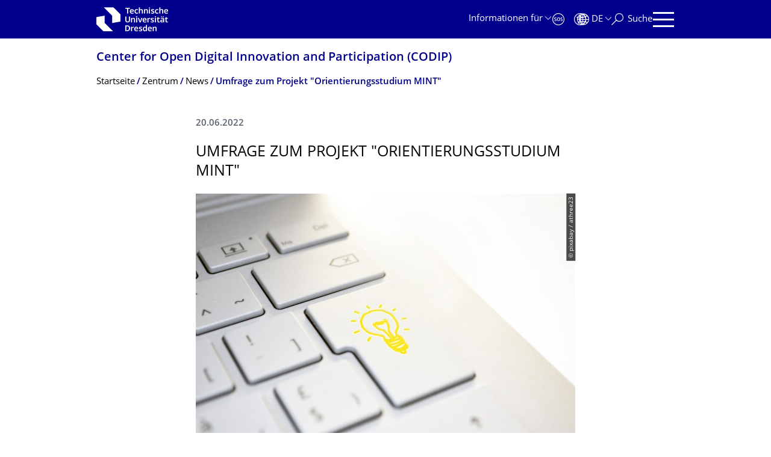

--- FILE ---
content_type: text/html;charset=utf-8
request_url: https://tu-dresden.de/codip/zentrum/news/umfrage-zum-projekt-orientierungsstudium-mint-fuer-studieninteressierte
body_size: 8952
content:
<!DOCTYPE html>
<html xmlns="http://www.w3.org/1999/xhtml" lang="de" xml:lang="de">
<head><meta http-equiv="Content-Type" content="text/html; charset=UTF-8" />
    <meta charset="utf-8" />
    <title>Umfrage zum Projekt "Orientierungsstudium MINT"  — Center for Open Digital Innovation and Participation (CODIP) — TU Dresden</title>
    <meta name="viewport" content="width=device-width, initial-scale=1.0" />
    <meta name="format-detection" content="telephone=no" />

    <meta name="theme-color" content="#00008c" />
<meta content="summary_large_image" name="twitter:card" /><meta content="TU Dresden" property="og:site_name" /><meta content="Umfrage zum Projekt &quot;Orientierungsstudium MINT&quot;" property="og:title" /><meta content="website" property="og:type" /><meta content="@tudresden_de" name="twitter:site" /><meta content="1087848551262919" property="fb:app_id" /><meta content="https://www.facebook.com/1087848551262919" property="og:article:publisher" /><meta content="" property="og:description" /><meta content="https://tu-dresden.de/codip/zentrum/news/umfrage-zum-projekt-orientierungsstudium-mint-fuer-studieninteressierte?set_language=de" property="og:url" /><meta content="https://tu-dresden.de/++theme++tud.theme.webcms2/img/tud_logo_og_square.png" property="og:image" /><meta content="417" property="og:image:width" /><meta content="417" property="og:image:height" /><meta content="Logo: Technische Universität Dresden" property="og:image:alt" /><meta content="image/png" property="og:image:type" /><meta name="description" content="Was soll ich studieren? Passt ein MINT-Studium zu mir? Will ich überhaupt studieren?&#13;&#10;&#13;&#10;Ziel des Projekts ist die Entwicklung eines Orientierungsstudiums MINT (OSM) für die TU Dresden. Das OSM soll …" /><meta name="DC.format" content="text/html" /><meta name="DC.type" content="News Item" /><meta name="DC.date.valid_range" content="2022/06/19 - " /><meta name="DC.date.modified" content="2022-06-28T07:34:12+01:00" /><meta name="DC.date.created" content="2022-06-20T09:12:44+01:00" /><meta name="DC.language" content="de" /><meta name="viewport" content="width=device-width, initial-scale=1.0" /><link rel="stylesheet" href="https://tu-dresden.de/++plone++production/++unique++2025-12-11T21:53:02.664265/default.css" data-bundle="production" /><link rel="stylesheet" href="https://tu-dresden.de/++theme++tud.theme.webcms2/css/common.css?version=None" data-bundle="tud.theme.webcms2-webpack-common-css" /><link rel="stylesheet" href="https://tu-dresden.de/++plone++static/++unique++2024-11-11%2023%3A39%3A45.815496/plone-legacy-compiled.css" data-bundle="plone-legacy" /><link rel="canonical" href="https://tu-dresden.de/codip/zentrum/news/umfrage-zum-projekt-orientierungsstudium-mint-fuer-studieninteressierte" /><link rel="shortcut icon" type="image/x-icon" href="https://tu-dresden.de/favicon.ico" /><link rel="apple-touch-icon" href="https://tu-dresden.de/touch_icon.png" /><link rel="search" href="https://tu-dresden.de/@@search" title="Website durchsuchen" /><meta name="generator" content="Plone - http://plone.com" /><script type="text/javascript">var PORTAL_URL='https://tu-dresden.de';var PORTAL_SETTINGS={current_language:'de',default_language:'de'},WEBCMS_VERSION='c1cbc9f90c8822ab626217f3b7d2facf1f7bc19e';</script><script type="text/javascript">window.localStorage&&window.localStorage.getItem('WEBCMS')!=WEBCMS_VERSION&&(window.localStorage.clear(),window.localStorage.setItem('WEBCMS',WEBCMS_VERSION))</script><script type="text/javascript" src="https://tu-dresden.de/++plone++production/++unique++2025-12-11T21:53:02.664265/default.js" data-bundle="production"></script><script type="text/javascript" src="https://tu-dresden.de/++plone++static/++unique++2024-11-11%2023%3A39%3A45.815496/plone-legacy-compiled.js" data-bundle="plone-legacy"></script><meta content="https://tu-dresden.de/codip/ressourcen/bilder/news-bilder/keyboard-gb7e40f08a_1920.jpg/@@images/d8239230-c9dd-4092-996c-4d5ef97b7e28.jpeg" property="og:image" /><meta content="Tastatur, statt dem Enter-Symbol ist eine Glühbirne zu sehen" property="og:image:alt" /></head>
<body class="frontend icons-on portaltype-news-item section-codip site-TUD subsection-zentrum subsection-zentrum-news subsection-zentrum-news-umfrage-zum-projekt-orientierungsstudium-mint-fuer-studieninteressierte template-newsitem_view thumbs-on userrole-anonymous viewpermission-view" dir="ltr" data-portal-url="https://tu-dresden.de" data-base-url="https://tu-dresden.de/codip/zentrum/news/umfrage-zum-projekt-orientierungsstudium-mint-fuer-studieninteressierte" data-view-url="https://tu-dresden.de/codip/zentrum/news/umfrage-zum-projekt-orientierungsstudium-mint-fuer-studieninteressierte" data-i18ncatalogurl="https://tu-dresden.de/plonejsi18n" data-pat-plone-modal="" data-pat-structureupdater="" data-pat-upload="" data-pat-pickadate="{&quot;selectYears&quot;: 200}"><div id="body-wrapper">
<div id="skiplinks">
        <ul>
            <li>
                <a class="show-on-focus show-for-large" href="#navigation-panel" data-collapse="" data-open="navigation-panel">Zur Hauptnavigation springen</a>
                <a class="show-on-focus hide-for-large" href="#navigation-panel" data-collapse="" data-open="variable-header-container">Zur Hauptnavigation springen</a>
            </li>
            <li>
                <a href="#navigation-search" data-collapse="" data-open="navigation-search" class="show-on-focus">Zur Suche springen</a>
            </li>
            <li>
                <a href="#main" class="show-on-focus">Zum Inhalt springen</a>
            </li>
        </ul>
    </div>
<div id="blur"></div>
<header role="banner" id="header">
    <div class="row column">
        <div id="portal-header">
            <div id="portal-logo">
        <a href="https://tu-dresden.de" title="Technische Universität Dresden">
            <img class="white" src="https://tu-dresden.de/++theme++tud.theme.webcms2/img/tud-logo-white-2025-v2.svg" alt="Logo: Technische Universität Dresden" />
        </a>
    </div>
            <div id="variable-header-container-button" class="nav-button hide-for-large">
                <button data-toggle="variable-header-container" class="navigation" title="Navigation" aria-label=""><span class="nav-icon" data-toggler=".aria-expanded" aria-label="Navigation">
                    <span class="icon-bar"></span>
                    <span class="icon-bar"></span>
                    <span class="icon-bar"></span>
                    <span class="icon-bar"></span>
                </span><span class="icon-bar"></span><span class="icon-bar"></span><span class="icon-bar"></span><span class="icon-bar"></span></button>
            </div>
            <div id="variable-header-container" data-toggler="" data-animate="slide-in-right slide-out-right" data-close-on-click="true">
                <div class="wrapper"><div class="variable-header-item item-targetgroups">
    <div id="navigation-targetgroups-button" class="nav-button nav-menu-button nav-button-underline">
        <button data-toggle="navigation-targetgroups" data-toggler-group="nav-bar">
            <span>Informationen für</span>
        </button>
    </div>
    <div id="navigation-targetgroups" class="nav-menu nav-panel" data-animation="slide-vertical" data-toggler=".open" data-close-on-click="true">
        <div class="nav-panel-content">
            <ul>
                
                    
                    <li id="prospective_students">
                        <a href="https://tu-dresden.de/studium/vor-dem-studium" title="Studieninteressierte">Studieninteressierte</a>
                    </li>
                
                    
                    <li id="students">
                        <a href="https://tu-dresden.de/studium/im-studium" title="Studierende">Studierende</a>
                    </li>
                
                    
                    <li id="partners">
                        <a href="https://tu-dresden.de/kooperation/kooperationsmoeglichkeiten" title="Kooperationspartner:innen">Kooperationspartner:innen</a>
                    </li>
                
                    
                    <li id="jobseekers">
                        <a href="https://tu-dresden.de/tu-dresden/arbeiten-an-der-tud" title="Jobinteressierte">Jobinteressierte</a>
                    </li>
                
                    
                    <li id="employees">
                        <a href="https://intranet.tu-dresden.de" title="Mitarbeitende">Mitarbeitende</a>
                    </li>
                
                    
                    <li id="press">
                        <a href="https://tu-dresden.de/tu-dresden/newsportal/medien" title="Medien">Medien</a>
                    </li>
                
            </ul>
        </div>
    </div>
</div><div id="navigation-shortcuts" class="variable-header-item item-shortcuts">
        
            <div class="nav-button nav-button-invert" id="navigation-emergency">
                <a href="https://tu-dresden.de/tu-dresden/kontakte-services/notfallkontakte" title="Notfall" aria-label="Notfall" class="emergency">
                </a>
            </div>
        
            <div class="nav-button nav-button-invert" id="navigation-accessibility">
                <a href="https://tu-dresden.de/barrierefreiheit" title="Barrierefreiheit" aria-label="Barrierefreiheit" class="accessibility">
                </a>
            </div>
        
    </div><div class="variable-header-item item-language">
        
        <div id="navigation-languages-button" class="nav-button nav-menu-button nav-button-underline">
            <button class="language" data-toggle="navigation-languages" data-toggler-group="nav-bar" aria-label="Sprache Deutsch ausgewählt">
                <span>De</span>
            </button>
        </div>
        <div id="navigation-languages" class="nav-menu nav-panel" data-animation="slide-vertical" data-toggler=".open" data-close-on-click="true">
            <div class="nav-panel-content">
                <nav class="columns-12" role="navigation">
                    <ul id="portal-languageselector" aria-label="Sprache Deutsch ausgewählt">
                        
                            <li>
                                <a href="https://tu-dresden.de/codip/zentrum/news/umfrage-zum-projekt-orientierungsstudium-mint-fuer-studieninteressierte?set_language=en" data-code="en" hreflang="en" lang="en" title="English" xml:lang="en">
                                    <span>English</span>
                                </a>
                            </li>
                        
                            <li class="active">
                                <a href="https://tu-dresden.de/codip/zentrum/news/umfrage-zum-projekt-orientierungsstudium-mint-fuer-studieninteressierte?set_language=de" data-code="de" hreflang="de" lang="de" title="Deutsch" xml:lang="de">
                                    <span>Deutsch</span>
                                </a>
                            </li>
                        
                    </ul>
                </nav>
            </div>
        </div>
    </div><div class="variable-header-item item-search">
    <div id="navigation-search-button" class="nav-button nav-button-underline">
        <button class="search" data-toggle="navigation-search" data-toggler-group="nav-bar" aria-label="Suche">
            <span aria-hidden="true" class="show-for-large">Suche</span>
            <span aria-hidden="true" class="mobile-close">Zurück</span>
        </button>
    </div>
    <div id="navigation-search" data-animate="{&quot;medium down&quot;: &quot;slide-in-right slide-out-right&quot;, &quot;large up&quot;: &quot;slide-in-down slide-out-up&quot;}" data-toggler="" data-close-on-click="true">
        <div class="nav-panel-content">
                <form id="livesearch" role="search" class="search-form" action="https://tu-dresden.de/codip/@@search">
                    <div class="input-group underline">
                        <label for="global-search" class="show-for-sr">Suche</label>
                        <input type="text" id="global-search" class="input-group-field" placeholder="Suchbegriff eingeben…" title="Suchbegriff eingeben…" name="SearchableText" />
                        
                        <div class="input-group-button">
                            <input type="submit" class="button" disabled="disabled" value="Suchen" />
                        </div>
                    </div>
                    <div class="input-group">
                        <div class="limited-search input-group-field">
                            <div class="checkboxes-group">
                                <input type="checkbox" name="search-limited" id="search-limited" value="searchbox_limited" checked="checked" />
                                <label for="search-limited">Suche beschränken auf<span> diese Webseite</span></label>
                            </div>
                        </div>
                    </div>
                </form>
        </div>
    </div>
</div><div class="variable-header-item">
        <div id="navigation-panel-button" class="nav-button show-for-large">
            <button data-toggle="navigation-panel" class="navigation" title="Navigation">
                <span class="nav-icon" data-toggler=".aria-expanded" aria-label="Navigation">
                    <span class="icon-bar"></span>
                    <span class="icon-bar"></span>
                    <span class="icon-bar"></span>
                    <span class="icon-bar"></span>
                </span>
            </button>
        </div>
        <div id="navigation-panel" data-toggler="" data-animate="slide-in-right slide-out-right" data-close-on-click="true">
            <div class="wrapper">
                <div class="nav-panel-content small-12">
                    <script type="text/javascript">
                        var structure_path = {"title": {"de": "Fakult\u00e4ten &amp; Einrichtungen", "en": "Faculties &amp; Units"}, "url": "", "children": [], "active": true, "type": "Site Root", "id": "TUD_org"};
                    </script>
                    <nav id="navigation" aria-labelledby="navigation-panel-button">
                    </nav>
                </div>
            </div>

            <div id="navigation-loginoff-button" class="nav-button nav-button-underline">
                <a href="/Shibboleth.sso/Login?target=https%3A%2F%2Ftu-dresden.de%2Flogged_in%3Fcame_from%3Dhttps%253A%252F%252Ftu-dresden.de%252Fcodip%252Fzentrum%252Fnews%252Fumfrage-zum-projekt-orientierungsstudium-mint-fuer-studieninteressierte" class="login" title="Web-Content-Management-System der TU Dresden">Redaktionslogin</a>
            </div>
        </div>
    </div></div>
            </div>
        </div>
    </div>
</header>
<div id="content-header">
    
    <div id="user-information"></div>
    <div id="manage-content">
        <div class="row">
            <div class="columns small-12">
                <ul id="manage-content-actions"></ul>
            </div>
        </div>
    </div>
    <div class="bc-bar">
        <div class="row">
            <nav id="nav-breadcrumbs" class="column nav-breadcrumbs" aria-labelledby="nav-breadcrumbs-label" data-breadcrumbs-root="/codip">
        
            
                <div id="section-title" class="subident ">
                    <a href="https://tu-dresden.de/codip">Center for Open Digital Innovation and Participation (CODIP)</a>
                </div>
            
            
        
        
            <span id="nav-breadcrumbs-label" class="show-for-sr">Breadcrumb-Menü</span>
            <ul>
                
                    <li data-exclude-from-nav="" data-path="/codip" data-real-title="Center for Open Digital Innovation and Participation (CODIP)">
                        <a href="https://tu-dresden.de/codip">
                            <span>Startseite</span>
                        </a>
                    </li>
                
                    <li>
                        <a href="https://tu-dresden.de/codip/zentrum">
                            <span>Zentrum</span>
                        </a>
                    </li>
                
                    <li data-exclude-from-nav="" data-path="/codip/zentrum/news">
                        <a href="https://tu-dresden.de/codip/zentrum/news">
                            <span>News</span>
                        </a>
                    </li>
                
                    <li aria-current="page">
                        <a href="https://tu-dresden.de/codip/zentrum/news/umfrage-zum-projekt-orientierungsstudium-mint-fuer-studieninteressierte">
                            <span>Umfrage zum Projekt "Orientierungsstudium MINT" </span>
                        </a>
                    </li>
                
            </ul>
        
    </nav>
        </div>
    </div>
    <div class="slot" id="portal-message-slot">
        <div class="row" id="portal-message"></div>
        <div id="multilanguage-information"></div>
    </div>
</div>
<main role="main" id="main"><article role="article" class="row">
        <div id="contentSlot" class="contentSlot">
            <div class="formatted auto-link" id="content">
                    <header>
            <div id="viewlet-above-content-title"></div>
            
              
            
            <div id="viewlet-below-content-title"></div>

            
              
            
          </header><div id="viewlet-above-content-body"></div><div id="content-core">
            
            <section class="news-details">
                <header class="news-header">
                    <p class="date">
                        <span>20.06.2022</span>
                    </p>
                    <h1 class="documentFirstHeadig">Umfrage zum Projekt "Orientierungs­studium MINT" </h1>
                </header>
            </section>
            <div id="content-core" class="news-content">
                
                      


    
        
            <div class="tudbox tudbox_width_full">
                


    
        <div class="image-box">
            
                
    

                <div class="row collapse">
                    <div class="columns small-12">
                        <div data-gallery="" class="media-container">
                            <figure class="media image gallery-item">
                                <a title="Zoom" class="no-icon" href="https://tu-dresden.de/codip/ressourcen/bilder/news-bilder/keyboard-gb7e40f08a_1920.jpg/@@images/d8239230-c9dd-4092-996c-4d5ef97b7e28.jpeg">
                                    
                                        
    

        

        

        
            <span class="picture-element" data-alt="Tastatur, statt dem Enter-Symbol ist eine Glühbirne zu sehen">

                  


                      <picture data-alt="Tastatur, statt dem Enter-Symbol ist eine Glühbirne zu sehen" data-default-src="https://tu-dresden.de/codip/ressourcen/bilder/news-bilder/keyboard-gb7e40f08a_1920.jpg/@@images/f1bcee39-ae1f-4627-986a-f3887d1603d7.jpeg">

                          
                          
                              <source media="(min-width: 641px)" srcset="https://tu-dresden.de/codip/ressourcen/bilder/news-bilder/keyboard-gb7e40f08a_1920.jpg/@@images/f1bcee39-ae1f-4627-986a-f3887d1603d7.jpeg"></source>
                          

                          <img alt="Tastatur, statt dem Enter-Symbol ist eine Glühbirne zu sehen" src="https://tu-dresden.de/codip/ressourcen/bilder/news-bilder/keyboard-gb7e40f08a_1920.jpg/@@images/6e33ac96-1e7e-4c47-a6e2-c1056c2102d6.jpeg" />
                      </picture>

                  

                  
                      
    
        
            <span class="copyright-wrapper superimpose" style="width:66.510417%">
                
                    <span class="copyright">
                          © pixabay / athree23
                    </span>
                
            </span>
        
    

                  

            </span>
        



        
    

                                    
                                </a>
                                
                            </figure>
                        </div>
                    </div>
                </div>
            
        </div>
    



</div>
        
    
    



                
                
                <div><p><strong>Was soll ich studieren? Passt ein MINT-Studium zu mir? Will ich überhaupt studieren?</strong></p>
<p>Ziel des Projekts ist die Entwicklung eines <a href="https://tud.de/deinstudienerfolg/osm">Orientierungsstudiums MINT (OSM)</a><strong> </strong>für die TU Dresden. Das OSM soll Abiturient:innen und anderen Studieninteressierten A) eine fundierte Studienwahlentscheidung und B) einen erfolgreichen Einstieg in ein MINT-Studium an der TU Dresden ermöglichen.<br />
Über eine rege Teilnahme freuen wir uns – Die Umfrage nimmt nur etwa 5-10 Minuten Zeit in Anspruch. Mit dem Feedback möchten wir <strong>das OSM weiterentwickeln</strong> und noch besser auf die Bedürfnisse unserer zukünftigen Teilnehmer:innen abstimmen.</p>
<p>Wir interessieren uns für Meinungen und Ideen <strong>aus vier verschiedenen Perspektiven</strong>:</p>
<ul class="list-highlight">
<li>Schüler:innen</li>
<li>Studierende</li>
<li>Beschäftigte der TU Dresden</li>
<li>Beschäftigte außerhalb der TU Dresden</li>
</ul>
<p>Unter den teilnehmenden Schüler:innen und Studierenden verlosen wir <strong>40 Überraschungspakete</strong><strong> im Wert von jeweils 50 Euro</strong>.</p>
<p><strong>Link zur Befragung:</strong></p>
<p><a href="https://bildungsportal.sachsen.de/umfragen/limesurvey/index.php/989595?lang=de">https://bildungsportal.sachsen.de/umfragen/limesurvey/index.php/989595?lang=de</a></p>
<p>Die eingegebenen Daten werden selbstverständlich ausschließlich anonym in Form einer statistischen Auswertung verwendet. Vielen Dank für die Unterstützung!</p>
</div>

                

            </div>
        
          </div><div id="viewlet-below-content-body"></div>
                </div>
        </div>
    </article><section id="article-byline" class="row collapse text-center">
        <h2 class="show-for-sr">Zu dieser Seite</h2>
        <div class="columns medium-4">
            
                <span id="article-byline-author">
                Dewi Josephine Obert
                </span>
            
        </div>
        <div class="columns medium-4">
            <span>
                
                                Letzte Änderung:
                    28.06.2022
                
            </span>
        </div>
        <div class="columns medium-4">
            <button id="pageActionsLabel" data-toggle="social-panel" class="button-link toggle-arrow">Diese Seite …</button>
            <ul id="social-panel" class="dropdown-pane top left" data-dropdown="" data-close-on-click="True" data-v-offset="0">
                
                
                  <li class="list icon-facebook">
                    

    <!-- Facebook -->
    <a href="https://www.facebook.com/dialog/share?redirect_uri=https%3A%2F%2Ftu-dresden.de%2Fcodip%2Fzentrum%2Fnews%2Fumfrage-zum-projekt-orientierungsstudium-mint-fuer-studieninteressierte&amp;href=https%3A%2F%2Ftu-dresden.de%2Fcodip%2Fzentrum%2Fnews%2Fumfrage-zum-projekt-orientierungsstudium-mint-fuer-studieninteressierte&amp;app_id=1087848551262919&amp;display=popup" class="slPrivacy link-plain" title="Auf Facebook teilen (öffnet ein neues Fenster)" onclick="javascript:window.open(this.href, '', 'menubar=no,toolbar=no,resizable=yes,scrollbars=yes,height=600,width=600');return false;">… auf Facebook teilen</a>


                  </li>
                
                  <li class="list icon-twitter">
                    
    <!-- Twitter -->
    <a href="https://twitter.com/intent/tweet?url=https%3A%2F%2Ftu-dresden.de%2Fcodip%2Fzentrum%2Fnews%2Fumfrage-zum-projekt-orientierungsstudium-mint-fuer-studieninteressierte&amp;text=Umfrage+zum+Projekt+%22Orientierungsstudium+MINT%22+&amp;via=tudresden_de" class="slPrivacy link-plain" title="Auf Twitter/X teilen (öffnet ein neues Fenster)" onclick="javascript:window.open(this.href, '', 'menubar=no,toolbar=no,resizable=yes,scrollbars=yes,height=600,width=600');return false;">… auf Twitter/X teilen</a>


                  </li>
                
                
                
                    <li class="list icon-print">
                        <a href="javascript:this.print();" title="">… drucken</a>
                    </li>
                
                    <li class="list icon-mail">
                        <a href="mailto:?subject=Umfrage%20zum%20Projekt%20%22Orientierungsstudium%20MINT%22%20&amp;body=%0A%0Ahttps%3A//tu-dresden.de/codip/zentrum/news/umfrage-zum-projekt-orientierungsstudium-mint-fuer-studieninteressierte" title="">… als E-Mail versenden</a>
                    </li>
                
            </ul>
        </div>
    </section></main>
<footer role="contentinfo" id="portal-footer">
    <div id="prefooter" class="bg-blue">
    
        
        <div class="row recommendations">
            
                <div class="columns small-12">
                    <h1 class="box-title">Oft gesucht</h1>
                </div>
                <div class="columns small-12 medium-6 large-4">
                    
                        <div class="teaser teaser-with-bg">
                            <div class="teaser-bg">
                                
                                    
    

        

        

        



        
            
                
                    <span style="background-image:url('https://tu-dresden.de/codip/ressourcen/bilder/startseite/anfahrt/@@images/2e12c45a-02bc-4d95-ae5f-e8add8f282fd.jpeg')" class="bg-picture-concrete bg-picture-l" data-alt="Tafel mit Lageplan der TU Dresden"></span>
                
            
                
                    <span style="background-image:url('https://tu-dresden.de/codip/ressourcen/bilder/startseite/anfahrt/@@images/2e12c45a-02bc-4d95-ae5f-e8add8f282fd.jpeg')" class="bg-picture-concrete bg-picture-m" data-alt="Tafel mit Lageplan der TU Dresden"></span>
                
            
                
                    <span style="background-image:url('https://tu-dresden.de/codip/ressourcen/bilder/startseite/anfahrt/@@images/2863289c-724e-4103-a000-000e742ef3b1.jpeg')" class="bg-picture-concrete bg-picture-s biggest" data-url="https://tu-dresden.de/codip/ressourcen/bilder/startseite/anfahrt/@@images/2863289c-724e-4103-a000-000e742ef3b1.jpeg" data-alt="Tafel mit Lageplan der TU Dresden"></span>
                
            
            
                
    
        
            <span class="copyright-wrapper superimpose s-width-56 m-width-56 l-width-56" style="">
                
                    <span class="copyright">
                          © TUD/Karsten Eckold
                    </span>
                
            </span>
        
    

            
        
    

                                
                            </div>
                            <a href="https://navigator.tu-dresden.de/karten/dresden/geb/bss/@13.745419825658715,51.03464260119225,16.z" class="teaser-content auto-link no-icon">
                                <div class="teaser-bottom">
                                    <h2 class="title-white">
                                        <span>besuchen sie uns</span>
                                    </h2>
                                    <div class="more button">
                                        <span class="link-icon">zum Campus Navigator</span>
                                    </div>
                                </div>
                            </a>
                        </div>
                    
                </div>
                <div class="columns medium-6 large-8 linklist hide-for-small-only">
                    <h2 class="show-for-sr">Unsere Dienste</h2>
                    <ul>
                        
                            <li>
                                <a class="link" href="https://tu-dresden.de/mz/die-einrichtung/team">CODIP Team</a>
                                
    

                            </li>
                        
                            <li>
                                <a class="link" href="https://tu-dresden.de/tu-dresden/kontakte-services/servicedesks">TUD Servicedesks</a>
                                
    

                            </li>
                        
                            <li>
                                <a class="link" href="https://tu-dresden.de/mz/forschung/projekte">CODIP Projekte</a>
                                
    

                            </li>
                        
                            <li>
                                <a class="link" href="https://tu-dresden.de/service/arbeiten_tud/stellenausschreibungen">TUD Stellenausschreibungen</a>
                                
    

                            </li>
                        
                            <li>
                                <a class="link" href="https://tu-dresden.de/codip/qualifikation">Qualifikation</a>
                                
    

                            </li>
                        
                            <li>
                                <a class="link" href="https://tu-dresden.de/service/notfallnummern">TUD Notfallnummern</a>
                                
    

                            </li>
                        
                    </ul>
                </div>
                <div class="columns hide-for-medium links-dropdown padding">
                    <h2>Unsere Dienste</h2>
                    <select class="jump-select gray-touch">
                        
                            <option class="link" value="https://tu-dresden.de/mz/die-einrichtung/team">CODIP Team</option>
                        
                            <option class="link" value="https://tu-dresden.de/tu-dresden/kontakte-services/servicedesks">TUD Servicedesks</option>
                        
                            <option class="link" value="https://tu-dresden.de/mz/forschung/projekte">CODIP Projekte</option>
                        
                            <option class="link" value="https://tu-dresden.de/service/arbeiten_tud/stellenausschreibungen">TUD Stellenausschreibungen</option>
                        
                            <option class="link" value="https://tu-dresden.de/codip/qualifikation">Qualifikation</option>
                        
                            <option class="link" value="https://tu-dresden.de/service/notfallnummern">TUD Notfallnummern</option>
                        
                    </select>
                </div>
            
        </div>
    
</div>
    <div id="bottom-footer">
        <div class="border">
            <div class="row contact-information">
                <div class="columns about">
                    <img src="/++theme++tud.theme.webcms2/img/tud_claim_2025.svg" alt="Bildmarke und Claim der TUD: TUD | The Collaborative University - inventive. transformative. engaged." />
                </div>
                <div class="columns social-media-links">
                    <ul>
                        <li>
                            <a class="instagram" target="_blank" title="Die TUD bei Instagram" href="https://www.instagram.com/tudresden">
                                <span class="show-for-sr">Instagram</span>
                            </a>
                        </li>
                        <li>
                            <a class="linkedin" target="_blank" title="Die TUD bei LinkedIn" href="https://de.linkedin.com/school/tu-dresden/">
                                <span class="show-for-sr">LinkedIn</span>
                            </a>
                        </li>
                        <li>
                            <a class="bluesky" target="_blank" title="TUD on Bluesky" href="https://bsky.app/profile/tudresden.bsky.social">
                                <span class="show-for-sr">Bluesky</span>
                            </a>
                        </li>
                        <li>
                            <a class="mastodon" target="_blank" rel="me" title="Die TUD bei Mastodon" href="https://wisskomm.social/@tudresden">
                                <span class="show-for-sr">Mastodon</span>
                            </a>
                        </li>
                        <li>
                            <a class="facebook" target="_blank" title="TUD on Facebook" href="https://www.facebook.com/TUDresden">
                                <span class="show-for-sr">Facebook</span>
                            </a>
                        </li>
                        <li>
                            <a class="youtube" target="_blank" title="Die TUD bei YouTube" href="https://www.youtube.com/TUDresdenTV">
                                <span class="show-for-sr">Youtube</span>
                            </a>
                        </li>
                    </ul>
                </div>
            </div>
        </div>
        <div class="row bottom">
            <div class="columns small-6 large-9 links imprint-links">
                <ul>
                    <li>
                        <a href="https://tu-dresden.de/kontakt">Kontakt</a>
                    </li>
                    <li>
                        <a href="https://tu-dresden.de/impressum">Impressum</a>
                    </li>
                    <li>
                        <a href="https://tu-dresden.de/impressum#ck_datenschutz">Datenschutz</a>
                    </li>
                    <li>
                        <a href="https://tu-dresden.de/transparenzgesetz">Transparenzgesetz</a>
                    </li>
                    <li>
                        <a href="https://tu-dresden.de/barrierefreiheit/erklaerung-barrierefreiheit">Barrierefreiheit</a>
                    </li>
                </ul>
            </div>
            <div class="columns small-6 large-3 go-to-top text-right">
                <button id="go-to-top-link" class="button-link">Springe zum Seitenanfang</button>
            </div>
            <div class="columns saxony-promotion">
                <img src="/++theme++tud.theme.webcms2/img/sachsen-signet-gruen.svg" alt="Modernes Wappen des Freistaates Sachsen" />
                <p>Die TU Dresden wird auf Grundlage des vom Sächsischen Landtag beschlossenen Haushalts aus Steuermitteln mitfinanziert.</p>
            </div>
        </div>
    </div>
</footer>
</div><script type="text/javascript" id="matomo-script-tag">
            if (window.localStorage.getItem('piwikTrackingStatus') != "disabled") {
                var _paq = _paq || [];
                (function(){ var u="//matomo.tu-dresden.de/";
                _paq.push(['setSiteId', "101"]);
                _paq.push(['disableCookies']);
                _paq.push(['setTrackerUrl', u+'matomo.php']);
                _paq.push(['trackPageView']);
                _paq.push(['enableLinkTracking']);
                var d=document, g=d.createElement('script'), s=d.getElementsByTagName('script')[0]; g.type='text/javascript'; g.defer=true; g.async=true; g.src=u+'matomo.js';
                s.parentNode.insertBefore(g,s); })();
            }
        </script></body>
</html>

--- FILE ---
content_type: text/css; charset=utf-8
request_url: https://tu-dresden.de/++theme++tud.theme.webcms2/css/common.css?version=None
body_size: 58897
content:
@media print,screen and (min-width:40em){.reveal,.reveal.large,.reveal.small,.reveal.tiny{left:auto;margin:0 auto;right:auto}}/*! normalize.css v8.0.0 | MIT License | github.com/necolas/normalize.css */html{-webkit-text-size-adjust:100%;line-height:1.15}h1{font-size:2em;margin:.67em 0}hr{box-sizing:initial;overflow:visible}pre{font-family:monospace,monospace;font-size:1em}a{background-color:initial}abbr[title]{border-bottom:none;text-decoration:underline;-webkit-text-decoration:underline dotted;text-decoration:underline dotted}b,strong{font-weight:bolder}code,kbd,samp{font-family:monospace,monospace;font-size:1em}sub,sup{font-size:75%;line-height:0;position:relative;vertical-align:initial}sub{bottom:-.25em}sup{top:-.5em}img{border-style:none}button,input,optgroup,select,textarea{font-size:100%;line-height:1.15;margin:0}button,input{overflow:visible}button,select{text-transform:none}[type=button],[type=reset],[type=submit],button{-webkit-appearance:button}[type=button]::-moz-focus-inner,[type=reset]::-moz-focus-inner,[type=submit]::-moz-focus-inner,button::-moz-focus-inner{border-style:none;padding:0}[type=button]:-moz-focusring,[type=reset]:-moz-focusring,[type=submit]:-moz-focusring,button:-moz-focusring{outline:1px dotted ButtonText}fieldset{padding:.35em .75em .625em}legend{box-sizing:border-box;color:inherit;display:table;padding:0;white-space:normal}progress{vertical-align:initial}textarea{overflow:auto}[type=checkbox],[type=radio]{box-sizing:border-box;padding:0}[type=number]::-webkit-inner-spin-button,[type=number]::-webkit-outer-spin-button{height:auto}[type=search]{-webkit-appearance:textfield;outline-offset:-2px}[type=search]::-webkit-search-decoration{-webkit-appearance:none}::-webkit-file-upload-button{-webkit-appearance:button;font:inherit}details{display:block}summary{display:list-item}[hidden],template{display:none}.foundation-mq{font-family:"small=0em&medium=40em&large=48.0625em&xlarge=63.875em&xxlarge=80em"}html{box-sizing:border-box;font-size:62.5%}*,:after,:before{box-sizing:inherit}body{-webkit-font-smoothing:antialiased;-moz-osx-font-smoothing:grayscale;background:#fff;color:#000;font-family:Open Sans TUD,Open Sans,OpenSans,Helvetica,Arial,sans-serif;font-weight:400;line-height:1.3;margin:0;padding:0}img{-ms-interpolation-mode:bicubic;display:inline-block;height:auto;max-width:100%;vertical-align:middle}textarea{border-radius:0;height:auto;min-height:50px}select{box-sizing:border-box;width:100%}.map_canvas embed,.map_canvas img,.map_canvas object,.mqa-display embed,.mqa-display img,.mqa-display object{max-width:none!important}button{appearance:none;background:#0000;border:0;border-radius:0;cursor:auto;line-height:1;padding:0}[data-whatinput=mouse] button{outline:0}pre{overflow:auto}button,input,optgroup,select,textarea{font-family:inherit}.is-visible{display:block!important}.is-hidden{display:none!important}[type=color],[type=date],[type=datetime-local],[type=datetime],[type=email],[type=month],[type=number],[type=password],[type=search],[type=tel],[type=text],[type=time],[type=url],[type=week],textarea{appearance:none;background-color:#fff;border:1px solid #d0d5dc;border-radius:0;box-shadow:none;box-sizing:border-box;color:#000;display:block;font-family:Open Sans TUD,Open Sans,OpenSans,Helvetica,Arial,sans-serif;font-size:1.5rem;font-weight:400;height:3.45rem;line-height:1.3;margin:0 0 1.6rem;padding:.8rem;transition:border-color .25s ease-in-out;width:100%}[type=color]:focus,[type=date]:focus,[type=datetime-local]:focus,[type=datetime]:focus,[type=email]:focus,[type=month]:focus,[type=number]:focus,[type=password]:focus,[type=search]:focus,[type=tel]:focus,[type=text]:focus,[type=time]:focus,[type=url]:focus,[type=week]:focus,textarea:focus{background-color:#fff;border:1px solid #d0d5dc;box-shadow:none;outline:none;transition:border-color .25s ease-in-out}textarea{max-width:100%}textarea[rows]{height:auto}input:disabled,input[readonly],textarea:disabled,textarea[readonly]{background-color:#f2f4f7;cursor:default}[type=button],[type=submit]{appearance:none;border-radius:0}input[type=search]{box-sizing:border-box}::placeholder{color:#a5aeb8}[type=checkbox],[type=file],[type=radio]{margin:0 0 1.6rem}[type=checkbox]+label,[type=radio]+label{display:inline-block;margin-bottom:0;margin-left:.8rem;margin-right:1.6rem;vertical-align:initial}[type=checkbox]+label[for],[type=radio]+label[for]{cursor:pointer}label>[type=checkbox],label>[type=radio]{margin-right:.8rem}[type=file]{width:100%}label{color:#00005a;display:block;font-size:1.5rem;font-weight:400;line-height:1.8;margin:0}label.middle{margin:0 0 1.6rem;padding:.9rem 0}.help-text{color:#000;font-size:1.6rem;font-style:normal;margin-top:-.8rem}.input-group{display:table;width:100%}.input-group>:first-child,.input-group>:first-child.input-group-button>*,.input-group>:last-child,.input-group>:last-child.input-group-button>*{border-radius:0 0 0 0}.input-group-button,.input-group-button a,.input-group-button button,.input-group-button input,.input-group-button label,.input-group-field,.input-group-label{display:table-cell;margin:0;vertical-align:middle;white-space:nowrap}.input-group-label{background:#f2f4f7;border:1px solid #e7e9ed;color:#000;height:100%;padding:0 1rem;text-align:center;white-space:nowrap;width:1%}.input-group-label:first-child{border-right:0}.input-group-label:last-child{border-left:0}.input-group-field{border-radius:0}.input-group-button{height:100%;padding-bottom:0;padding-top:0;text-align:center;width:1%}.input-group-button a,.input-group-button button,.input-group-button input,.input-group-button label{font-size:1.5rem;height:3.45rem;padding-bottom:0;padding-top:0}.input-group .input-group-button{display:table-cell}fieldset{border:0;margin:0;padding:0}legend{margin-bottom:.8rem;max-width:100%}.fieldset{border:none;margin:1.8rem 0;padding:2rem}.fieldset legend{margin:0 0 0 -.3rem;padding:0 .3rem}select{appearance:none;background-color:#fff;background-image:url("data:image/svg+xml;utf8,<svg xmlns='http://www.w3.org/2000/svg' version='1.1' width='32' height='24' viewBox='0 0 32 24'><polygon points='0,0 32,0 16,24' style='fill: rgb%2850, 63, 75%29'></polygon></svg>");background-origin:content-box;background-position:right -1.6rem center;background-repeat:no-repeat;background-size:9px 6px;border:1px solid #d0d5dc;border-radius:0;color:#000;font-family:Open Sans TUD,Open Sans,OpenSans,Helvetica,Arial,sans-serif;font-size:1.5rem;font-weight:400;height:3.45rem;line-height:1.3;margin:0 0 1.6rem;padding:.8rem 2.4rem .8rem .8rem;transition:border-color .25s ease-in-out}@media screen and (min-width:0\0){select{background-image:url("[data-uri]")}}select:focus{background-color:#fff;border:1px solid #d0d5dc;box-shadow:none;outline:none;transition:border-color .25s ease-in-out}select:disabled{background-color:#f2f4f7;cursor:default}select::-ms-expand{display:none}select[multiple]{background-image:none;height:auto}select:not([multiple]){padding-bottom:0;padding-top:0}.is-invalid-input:not(:focus){background-color:#fffcf3;border-color:#ffe483}.form-error,.is-invalid-input:not(:focus)::placeholder,.is-invalid-label{color:#ffe483}.form-error{display:none;font-size:1.2rem;font-weight:700;margin-bottom:1.6rem;margin-top:-.8rem}.form-error.is-visible{display:block}blockquote,dd,div,dl,dt,form,h1,h2,h3,h4,h5,h6,li,ol,p,pre,td,th,ul{margin:0;padding:0}p{font-size:inherit;line-height:1.7;margin-bottom:3rem;text-rendering:auto}em,i{font-style:italic}b,em,i,strong{line-height:inherit}b,strong{font-weight:700}small{font-size:80%;line-height:inherit}.box-title-big,.formatted .footnotes .footnote_header,.h1,.h2,.h3,.h4,.h5,.h6,.info-box .title,h1,h2,h3,h4,h5,h6,span.box-title{color:inherit;font-family:Open Sans TUD,Open Sans,OpenSans,Helvetica,Arial,sans-serif;font-style:normal;font-weight:400;text-rendering:auto}.box-title-big small,.formatted .footnotes .footnote_header small,.h1 small,.h2 small,.h3 small,.h4 small,.h5 small,.h6 small,.info-box .title small,h1 small,h2 small,h3 small,h4 small,h5 small,h6 small,span.box-title small{color:#a5aeb8;line-height:0}.h1,h1{font-size:2.5rem;line-height:1.3;margin-bottom:2rem;margin-top:0}.box-title-big,.formatted .footnotes .footnote_header,.h2,.info-box .title,h2{font-size:2.2rem;line-height:1.3;margin-bottom:1.5rem;margin-top:0}.h3,h3{font-size:1.9rem;line-height:1.3;margin-bottom:1rem;margin-top:0}.h4,h4,span.box-title{font-size:1.6rem}.h4,.h5,h4,h5,span.box-title{line-height:1.3;margin-bottom:.5rem;margin-top:0}.h5,.h6,h5,h6{font-size:1.5rem}.h6,h6{line-height:1.3;margin-bottom:.5rem;margin-top:0}a{color:#d20f41;cursor:pointer;line-height:inherit;text-decoration:none}a:focus,a:hover{color:#000}a img,hr{border:0}hr{border-bottom:1px solid #a5aeb8;clear:both;height:0;margin:2rem auto;max-width:99rem}dl,ol,ul{line-height:1.3;list-style-position:outside;margin-bottom:0}li{font-size:inherit}ul{list-style-type:none}ol,ul{margin-left:0}ol ol,ol ul,ul ol,ul ul{margin-bottom:0;margin-left:0}dl{margin-bottom:1rem}dl dt{font-weight:700;margin-bottom:.3rem}blockquote{border-left:1px solid #a5aeb8;margin:0 0 3rem;padding:.9rem 2rem 0 1.9rem}blockquote,blockquote p{color:#323f4b;line-height:1.7}abbr,abbr[title]{border-bottom:1px dotted #000;cursor:help;text-decoration:none}figure,kbd{margin:0}kbd{background-color:#f2f4f7;color:#000;font-family:Consolas,Liberation Mono,Courier,monospace;padding:.2rem .4rem 0}.subheader{color:#323f4b;font-weight:400;line-height:1.4;margin-bottom:.5rem;margin-top:.2rem}.lead{font-size:78.125%;line-height:1.6}.stat{font-size:2.5rem;line-height:1}p+.stat{margin-top:-1rem}ol.no-bullet,ul.no-bullet{list-style:none;margin-left:0}.cite-block,cite{color:#323f4b;display:block;font-size:1.3rem}.cite-block:before,cite:before{content:"— "}.code-inline,code{word-wrap:break-word;display:inline;max-width:100%;padding:.2rem .5rem .1rem}.code-block,.code-inline,code{background-color:#f2f4f7;border:1px solid #a5aeb8;color:#000;font-family:Consolas,Liberation Mono,Courier,monospace;font-weight:400}.code-block{display:block;margin-bottom:1.5rem;overflow:auto;padding:1rem;white-space:pre}.text-left{text-align:left}.text-right{text-align:right}.text-center{text-align:center}.text-justify{text-align:justify}@media print,screen and (min-width:40em){.medium-text-left{text-align:left}.medium-text-right{text-align:right}.medium-text-center{text-align:center}.medium-text-justify{text-align:justify}}@media print,screen and (min-width:48.0625em){.large-text-left{text-align:left}.large-text-right{text-align:right}.large-text-center{text-align:center}.large-text-justify{text-align:justify}}@media screen and (min-width:63.875em){.xlarge-text-left{text-align:left}.xlarge-text-right{text-align:right}.xlarge-text-center{text-align:center}.xlarge-text-justify{text-align:justify}}.show-for-print{display:none!important}@media print{*{color-adjust:exact;box-shadow:none!important;-webkit-print-color-adjust:exact;text-shadow:none!important}.show-for-print{display:block!important}.hide-for-print{display:none!important}table.show-for-print{display:table!important}thead.show-for-print{display:table-header-group!important}tbody.show-for-print{display:table-row-group!important}tr.show-for-print{display:table-row!important}td.show-for-print,th.show-for-print{display:table-cell!important}a,a:visited{text-decoration:underline}.ir a:after,a[href^="#"]:after,a[href^="javascript:"]:after{content:""}abbr[title]:after{content:" (" attr(title) ")"}blockquote,pre{border:1px solid #323f4b;page-break-inside:avoid}thead{display:table-header-group}img,tr{page-break-inside:avoid}img{max-width:100%!important}@page{margin:.5cm}h2,h3,p{orphans:3;widows:3}h2,h3{page-break-after:avoid}.print-break-inside{page-break-inside:auto}}.row{margin-left:auto;margin-right:auto;max-width:99rem}.row:after,.row:before{content:" ";display:table}.row:after{clear:both}.row.collapse>.column,.row.collapse>.columns{padding-left:0;padding-right:0}.row .row{margin-left:-1rem;margin-right:-1rem}@media print,screen and (min-width:40em){.row .row{margin-left:-1.5rem;margin-right:-1.5rem}}@media print,screen and (min-width:48.0625em){.row .row{margin-left:-1.5rem;margin-right:-1.5rem}}@media screen and (min-width:63.875em){.row .row{margin-left:-1.5rem;margin-right:-1.5rem}}.row .row.collapse{margin-left:0;margin-right:0}.row.expanded{max-width:none}.row.expanded .row{margin-left:auto;margin-right:auto}.row:not(.expanded) .row{max-width:none}.row.gutter-small>.column,.row.gutter-small>.columns{padding-left:1rem;padding-right:1rem}.row.gutter-medium>.column,.row.gutter-medium>.columns{padding-left:1.5rem;padding-right:1.5rem}.column,.columns{float:left;padding-left:1rem;padding-right:1rem;width:100%}@media print,screen and (min-width:40em){.column,.columns{padding-left:1.5rem;padding-right:1.5rem}}.column,.column:last-child:not(:first-child),.columns,.columns:last-child:not(:first-child){clear:none;float:left}.column:last-child:not(:first-child),.columns:last-child:not(:first-child){float:right}.column.end:last-child:last-child,.end.columns:last-child:last-child{float:left}.column.row.row,.row.row.columns{float:none}.row .column.row.row,.row .row.row.columns{margin-left:0;margin-right:0;padding-left:0;padding-right:0}.small-1{width:8.333333%}.small-push-1{left:8.333333%;position:relative}.small-pull-1{left:-8.333333%;position:relative}.small-offset-0{margin-left:0}.small-2{width:16.666667%}.small-push-2{left:16.666667%;position:relative}.small-pull-2{left:-16.666667%;position:relative}.small-offset-1{margin-left:8.333333%}.small-3{width:25%}.small-push-3{left:25%;position:relative}.small-pull-3{left:-25%;position:relative}.small-offset-2{margin-left:16.666667%}.small-4{width:33.333333%}.small-push-4{left:33.333333%;position:relative}.small-pull-4{left:-33.333333%;position:relative}.small-offset-3{margin-left:25%}.small-5{width:41.666667%}.small-push-5{left:41.666667%;position:relative}.small-pull-5{left:-41.666667%;position:relative}.small-offset-4{margin-left:33.333333%}.small-6{width:50%}.small-push-6{left:50%;position:relative}.small-pull-6{left:-50%;position:relative}.small-offset-5{margin-left:41.666667%}.small-7{width:58.333333%}.small-push-7{left:58.333333%;position:relative}.small-pull-7{left:-58.333333%;position:relative}.small-offset-6{margin-left:50%}.small-8{width:66.666667%}.small-push-8{left:66.666667%;position:relative}.small-pull-8{left:-66.666667%;position:relative}.small-offset-7{margin-left:58.333333%}.small-9{width:75%}.small-push-9{left:75%;position:relative}.small-pull-9{left:-75%;position:relative}.small-offset-8{margin-left:66.666667%}.small-10{width:83.333333%}.small-push-10{left:83.333333%;position:relative}.small-pull-10{left:-83.333333%;position:relative}.small-offset-9{margin-left:75%}.small-11{width:91.666667%}.small-push-11{left:91.666667%;position:relative}.small-pull-11{left:-91.666667%;position:relative}.small-offset-10{margin-left:83.333333%}.small-12{width:100%}.small-offset-11{margin-left:91.666667%}.small-up-1>.column,.small-up-1>.columns{float:left;width:100%}.small-up-1>.column:nth-of-type(1n),.small-up-1>.columns:nth-of-type(1n){clear:none}.small-up-1>.column:nth-of-type(1n+1),.small-up-1>.columns:nth-of-type(1n+1){clear:both}.small-up-1>.column:last-child,.small-up-1>.columns:last-child{float:left}.small-up-2>.column,.small-up-2>.columns{float:left;width:50%}.small-up-2>.column:nth-of-type(1n),.small-up-2>.columns:nth-of-type(1n){clear:none}.small-up-2>.column:nth-of-type(odd),.small-up-2>.columns:nth-of-type(odd){clear:both}.small-up-2>.column:last-child,.small-up-2>.columns:last-child{float:left}.small-up-3>.column,.small-up-3>.columns{float:left;width:33.333333%}.small-up-3>.column:nth-of-type(1n),.small-up-3>.columns:nth-of-type(1n){clear:none}.small-up-3>.column:nth-of-type(3n+1),.small-up-3>.columns:nth-of-type(3n+1){clear:both}.small-up-3>.column:last-child,.small-up-3>.columns:last-child{float:left}.small-up-4>.column,.small-up-4>.columns{float:left;width:25%}.small-up-4>.column:nth-of-type(1n),.small-up-4>.columns:nth-of-type(1n){clear:none}.small-up-4>.column:nth-of-type(4n+1),.small-up-4>.columns:nth-of-type(4n+1){clear:both}.small-up-4>.column:last-child,.small-up-4>.columns:last-child{float:left}.small-up-5>.column,.small-up-5>.columns{float:left;width:20%}.small-up-5>.column:nth-of-type(1n),.small-up-5>.columns:nth-of-type(1n){clear:none}.small-up-5>.column:nth-of-type(5n+1),.small-up-5>.columns:nth-of-type(5n+1){clear:both}.small-up-5>.column:last-child,.small-up-5>.columns:last-child{float:left}.small-up-6>.column,.small-up-6>.columns{float:left;width:16.666667%}.small-up-6>.column:nth-of-type(1n),.small-up-6>.columns:nth-of-type(1n){clear:none}.small-up-6>.column:nth-of-type(6n+1),.small-up-6>.columns:nth-of-type(6n+1){clear:both}.small-up-6>.column:last-child,.small-up-6>.columns:last-child{float:left}.small-up-7>.column,.small-up-7>.columns{float:left;width:14.285714%}.small-up-7>.column:nth-of-type(1n),.small-up-7>.columns:nth-of-type(1n){clear:none}.small-up-7>.column:nth-of-type(7n+1),.small-up-7>.columns:nth-of-type(7n+1){clear:both}.small-up-7>.column:last-child,.small-up-7>.columns:last-child{float:left}.small-up-8>.column,.small-up-8>.columns{float:left;width:12.5%}.small-up-8>.column:nth-of-type(1n),.small-up-8>.columns:nth-of-type(1n){clear:none}.small-up-8>.column:nth-of-type(8n+1),.small-up-8>.columns:nth-of-type(8n+1){clear:both}.small-up-8>.column:last-child,.small-up-8>.columns:last-child{float:left}.small-collapse>.column,.small-collapse>.columns{padding-left:0;padding-right:0}.expanded.row .small-collapse.row,.small-collapse .row{margin-left:0;margin-right:0}.small-uncollapse>.column,.small-uncollapse>.columns{padding-left:1rem;padding-right:1rem}.small-centered{margin-left:auto;margin-right:auto}.small-centered,.small-centered:last-child:not(:first-child){clear:both;float:none}.small-pull-0,.small-push-0,.small-uncentered{margin-left:0;margin-right:0;position:static}.small-pull-0,.small-pull-0:last-child:not(:first-child),.small-push-0,.small-push-0:last-child:not(:first-child),.small-uncentered,.small-uncentered:last-child:not(:first-child){clear:none;float:left}.small-pull-0:last-child:not(:first-child),.small-push-0:last-child:not(:first-child),.small-uncentered:last-child:not(:first-child){float:right}@media print,screen and (min-width:40em){.medium-1{width:8.333333%}.medium-push-1{left:8.333333%;position:relative}.medium-pull-1{left:-8.333333%;position:relative}.medium-offset-0{margin-left:0}.medium-2{width:16.666667%}.medium-push-2{left:16.666667%;position:relative}.medium-pull-2{left:-16.666667%;position:relative}.medium-offset-1{margin-left:8.333333%}.medium-3{width:25%}.medium-push-3{left:25%;position:relative}.medium-pull-3{left:-25%;position:relative}.medium-offset-2{margin-left:16.666667%}.medium-4{width:33.333333%}.medium-push-4{left:33.333333%;position:relative}.medium-pull-4{left:-33.333333%;position:relative}.medium-offset-3{margin-left:25%}.medium-5{width:41.666667%}.medium-push-5{left:41.666667%;position:relative}.medium-pull-5{left:-41.666667%;position:relative}.medium-offset-4{margin-left:33.333333%}.medium-6{width:50%}.medium-push-6{left:50%;position:relative}.medium-pull-6{left:-50%;position:relative}.medium-offset-5{margin-left:41.666667%}.medium-7{width:58.333333%}.medium-push-7{left:58.333333%;position:relative}.medium-pull-7{left:-58.333333%;position:relative}.medium-offset-6{margin-left:50%}.medium-8{width:66.666667%}.medium-push-8{left:66.666667%;position:relative}.medium-pull-8{left:-66.666667%;position:relative}.medium-offset-7{margin-left:58.333333%}.medium-9{width:75%}.medium-push-9{left:75%;position:relative}.medium-pull-9{left:-75%;position:relative}.medium-offset-8{margin-left:66.666667%}.medium-10{width:83.333333%}.medium-push-10{left:83.333333%;position:relative}.medium-pull-10{left:-83.333333%;position:relative}.medium-offset-9{margin-left:75%}.medium-11{width:91.666667%}.medium-push-11{left:91.666667%;position:relative}.medium-pull-11{left:-91.666667%;position:relative}.medium-offset-10{margin-left:83.333333%}.medium-12{width:100%}.medium-offset-11{margin-left:91.666667%}.medium-up-1>.column,.medium-up-1>.columns{float:left;width:100%}.medium-up-1>.column:nth-of-type(1n),.medium-up-1>.columns:nth-of-type(1n){clear:none}.medium-up-1>.column:nth-of-type(1n+1),.medium-up-1>.columns:nth-of-type(1n+1){clear:both}.medium-up-1>.column:last-child,.medium-up-1>.columns:last-child{float:left}.medium-up-2>.column,.medium-up-2>.columns{float:left;width:50%}.medium-up-2>.column:nth-of-type(1n),.medium-up-2>.columns:nth-of-type(1n){clear:none}.medium-up-2>.column:nth-of-type(odd),.medium-up-2>.columns:nth-of-type(odd){clear:both}.medium-up-2>.column:last-child,.medium-up-2>.columns:last-child{float:left}.medium-up-3>.column,.medium-up-3>.columns{float:left;width:33.333333%}.medium-up-3>.column:nth-of-type(1n),.medium-up-3>.columns:nth-of-type(1n){clear:none}.medium-up-3>.column:nth-of-type(3n+1),.medium-up-3>.columns:nth-of-type(3n+1){clear:both}.medium-up-3>.column:last-child,.medium-up-3>.columns:last-child{float:left}.medium-up-4>.column,.medium-up-4>.columns{float:left;width:25%}.medium-up-4>.column:nth-of-type(1n),.medium-up-4>.columns:nth-of-type(1n){clear:none}.medium-up-4>.column:nth-of-type(4n+1),.medium-up-4>.columns:nth-of-type(4n+1){clear:both}.medium-up-4>.column:last-child,.medium-up-4>.columns:last-child{float:left}.medium-up-5>.column,.medium-up-5>.columns{float:left;width:20%}.medium-up-5>.column:nth-of-type(1n),.medium-up-5>.columns:nth-of-type(1n){clear:none}.medium-up-5>.column:nth-of-type(5n+1),.medium-up-5>.columns:nth-of-type(5n+1){clear:both}.medium-up-5>.column:last-child,.medium-up-5>.columns:last-child{float:left}.medium-up-6>.column,.medium-up-6>.columns{float:left;width:16.666667%}.medium-up-6>.column:nth-of-type(1n),.medium-up-6>.columns:nth-of-type(1n){clear:none}.medium-up-6>.column:nth-of-type(6n+1),.medium-up-6>.columns:nth-of-type(6n+1){clear:both}.medium-up-6>.column:last-child,.medium-up-6>.columns:last-child{float:left}.medium-up-7>.column,.medium-up-7>.columns{float:left;width:14.285714%}.medium-up-7>.column:nth-of-type(1n),.medium-up-7>.columns:nth-of-type(1n){clear:none}.medium-up-7>.column:nth-of-type(7n+1),.medium-up-7>.columns:nth-of-type(7n+1){clear:both}.medium-up-7>.column:last-child,.medium-up-7>.columns:last-child{float:left}.medium-up-8>.column,.medium-up-8>.columns{float:left;width:12.5%}.medium-up-8>.column:nth-of-type(1n),.medium-up-8>.columns:nth-of-type(1n){clear:none}.medium-up-8>.column:nth-of-type(8n+1),.medium-up-8>.columns:nth-of-type(8n+1){clear:both}.medium-up-8>.column:last-child,.medium-up-8>.columns:last-child{float:left}.medium-collapse>.column,.medium-collapse>.columns{padding-left:0;padding-right:0}.expanded.row .medium-collapse.row,.medium-collapse .row{margin-left:0;margin-right:0}.medium-uncollapse>.column,.medium-uncollapse>.columns{padding-left:1.5rem;padding-right:1.5rem}.medium-centered{margin-left:auto;margin-right:auto}.medium-centered,.medium-centered:last-child:not(:first-child){clear:both;float:none}.medium-pull-0,.medium-push-0,.medium-uncentered{margin-left:0;margin-right:0;position:static}.medium-pull-0,.medium-pull-0:last-child:not(:first-child),.medium-push-0,.medium-push-0:last-child:not(:first-child),.medium-uncentered,.medium-uncentered:last-child:not(:first-child){clear:none;float:left}.medium-pull-0:last-child:not(:first-child),.medium-push-0:last-child:not(:first-child),.medium-uncentered:last-child:not(:first-child){float:right}}@media print,screen and (min-width:48.0625em){.large-1{width:8.333333%}.large-push-1{left:8.333333%;position:relative}.large-pull-1{left:-8.333333%;position:relative}.large-offset-0{margin-left:0}.large-2{width:16.666667%}.large-push-2{left:16.666667%;position:relative}.large-pull-2{left:-16.666667%;position:relative}.large-offset-1{margin-left:8.333333%}.large-3{width:25%}.large-push-3{left:25%;position:relative}.large-pull-3{left:-25%;position:relative}.large-offset-2{margin-left:16.666667%}.large-4{width:33.333333%}.large-push-4{left:33.333333%;position:relative}.large-pull-4{left:-33.333333%;position:relative}.large-offset-3{margin-left:25%}.large-5{width:41.666667%}.large-push-5{left:41.666667%;position:relative}.large-pull-5{left:-41.666667%;position:relative}.large-offset-4{margin-left:33.333333%}.large-6{width:50%}.large-push-6{left:50%;position:relative}.large-pull-6{left:-50%;position:relative}.large-offset-5{margin-left:41.666667%}.large-7{width:58.333333%}.large-push-7{left:58.333333%;position:relative}.large-pull-7{left:-58.333333%;position:relative}.large-offset-6{margin-left:50%}.large-8{width:66.666667%}.large-push-8{left:66.666667%;position:relative}.large-pull-8{left:-66.666667%;position:relative}.large-offset-7{margin-left:58.333333%}.large-9{width:75%}.large-push-9{left:75%;position:relative}.large-pull-9{left:-75%;position:relative}.large-offset-8{margin-left:66.666667%}.large-10{width:83.333333%}.large-push-10{left:83.333333%;position:relative}.large-pull-10{left:-83.333333%;position:relative}.large-offset-9{margin-left:75%}.large-11{width:91.666667%}.large-push-11{left:91.666667%;position:relative}.large-pull-11{left:-91.666667%;position:relative}.large-offset-10{margin-left:83.333333%}.large-12{width:100%}.large-offset-11{margin-left:91.666667%}.large-up-1>.column,.large-up-1>.columns{float:left;width:100%}.large-up-1>.column:nth-of-type(1n),.large-up-1>.columns:nth-of-type(1n){clear:none}.large-up-1>.column:nth-of-type(1n+1),.large-up-1>.columns:nth-of-type(1n+1){clear:both}.large-up-1>.column:last-child,.large-up-1>.columns:last-child{float:left}.large-up-2>.column,.large-up-2>.columns{float:left;width:50%}.large-up-2>.column:nth-of-type(1n),.large-up-2>.columns:nth-of-type(1n){clear:none}.large-up-2>.column:nth-of-type(odd),.large-up-2>.columns:nth-of-type(odd){clear:both}.large-up-2>.column:last-child,.large-up-2>.columns:last-child{float:left}.large-up-3>.column,.large-up-3>.columns{float:left;width:33.333333%}.large-up-3>.column:nth-of-type(1n),.large-up-3>.columns:nth-of-type(1n){clear:none}.large-up-3>.column:nth-of-type(3n+1),.large-up-3>.columns:nth-of-type(3n+1){clear:both}.large-up-3>.column:last-child,.large-up-3>.columns:last-child{float:left}.large-up-4>.column,.large-up-4>.columns{float:left;width:25%}.large-up-4>.column:nth-of-type(1n),.large-up-4>.columns:nth-of-type(1n){clear:none}.large-up-4>.column:nth-of-type(4n+1),.large-up-4>.columns:nth-of-type(4n+1){clear:both}.large-up-4>.column:last-child,.large-up-4>.columns:last-child{float:left}.large-up-5>.column,.large-up-5>.columns{float:left;width:20%}.large-up-5>.column:nth-of-type(1n),.large-up-5>.columns:nth-of-type(1n){clear:none}.large-up-5>.column:nth-of-type(5n+1),.large-up-5>.columns:nth-of-type(5n+1){clear:both}.large-up-5>.column:last-child,.large-up-5>.columns:last-child{float:left}.large-up-6>.column,.large-up-6>.columns{float:left;width:16.666667%}.large-up-6>.column:nth-of-type(1n),.large-up-6>.columns:nth-of-type(1n){clear:none}.large-up-6>.column:nth-of-type(6n+1),.large-up-6>.columns:nth-of-type(6n+1){clear:both}.large-up-6>.column:last-child,.large-up-6>.columns:last-child{float:left}.large-up-7>.column,.large-up-7>.columns{float:left;width:14.285714%}.large-up-7>.column:nth-of-type(1n),.large-up-7>.columns:nth-of-type(1n){clear:none}.large-up-7>.column:nth-of-type(7n+1),.large-up-7>.columns:nth-of-type(7n+1){clear:both}.large-up-7>.column:last-child,.large-up-7>.columns:last-child{float:left}.large-up-8>.column,.large-up-8>.columns{float:left;width:12.5%}.large-up-8>.column:nth-of-type(1n),.large-up-8>.columns:nth-of-type(1n){clear:none}.large-up-8>.column:nth-of-type(8n+1),.large-up-8>.columns:nth-of-type(8n+1){clear:both}.large-up-8>.column:last-child,.large-up-8>.columns:last-child{float:left}.large-collapse>.column,.large-collapse>.columns{padding-left:0;padding-right:0}.expanded.row .large-collapse.row,.large-collapse .row{margin-left:0;margin-right:0}.large-uncollapse>.column,.large-uncollapse>.columns{padding-left:1.5rem;padding-right:1.5rem}.large-centered{margin-left:auto;margin-right:auto}.large-centered,.large-centered:last-child:not(:first-child){clear:both;float:none}.large-pull-0,.large-push-0,.large-uncentered{margin-left:0;margin-right:0;position:static}.large-pull-0,.large-pull-0:last-child:not(:first-child),.large-push-0,.large-push-0:last-child:not(:first-child),.large-uncentered,.large-uncentered:last-child:not(:first-child){clear:none;float:left}.large-pull-0:last-child:not(:first-child),.large-push-0:last-child:not(:first-child),.large-uncentered:last-child:not(:first-child){float:right}}@media screen and (min-width:63.875em){.xlarge-1{width:8.333333%}.xlarge-push-1{left:8.333333%;position:relative}.xlarge-pull-1{left:-8.333333%;position:relative}.xlarge-offset-0{margin-left:0}.xlarge-2{width:16.666667%}.xlarge-push-2{left:16.666667%;position:relative}.xlarge-pull-2{left:-16.666667%;position:relative}.xlarge-offset-1{margin-left:8.333333%}.xlarge-3{width:25%}.xlarge-push-3{left:25%;position:relative}.xlarge-pull-3{left:-25%;position:relative}.xlarge-offset-2{margin-left:16.666667%}.xlarge-4{width:33.333333%}.xlarge-push-4{left:33.333333%;position:relative}.xlarge-pull-4{left:-33.333333%;position:relative}.xlarge-offset-3{margin-left:25%}.xlarge-5{width:41.666667%}.xlarge-push-5{left:41.666667%;position:relative}.xlarge-pull-5{left:-41.666667%;position:relative}.xlarge-offset-4{margin-left:33.333333%}.xlarge-6{width:50%}.xlarge-push-6{left:50%;position:relative}.xlarge-pull-6{left:-50%;position:relative}.xlarge-offset-5{margin-left:41.666667%}.xlarge-7{width:58.333333%}.xlarge-push-7{left:58.333333%;position:relative}.xlarge-pull-7{left:-58.333333%;position:relative}.xlarge-offset-6{margin-left:50%}.xlarge-8{width:66.666667%}.xlarge-push-8{left:66.666667%;position:relative}.xlarge-pull-8{left:-66.666667%;position:relative}.xlarge-offset-7{margin-left:58.333333%}.xlarge-9{width:75%}.xlarge-push-9{left:75%;position:relative}.xlarge-pull-9{left:-75%;position:relative}.xlarge-offset-8{margin-left:66.666667%}.xlarge-10{width:83.333333%}.xlarge-push-10{left:83.333333%;position:relative}.xlarge-pull-10{left:-83.333333%;position:relative}.xlarge-offset-9{margin-left:75%}.xlarge-11{width:91.666667%}.xlarge-push-11{left:91.666667%;position:relative}.xlarge-pull-11{left:-91.666667%;position:relative}.xlarge-offset-10{margin-left:83.333333%}.xlarge-12{width:100%}.xlarge-offset-11{margin-left:91.666667%}.xlarge-up-1>.column,.xlarge-up-1>.columns{float:left;width:100%}.xlarge-up-1>.column:nth-of-type(1n),.xlarge-up-1>.columns:nth-of-type(1n){clear:none}.xlarge-up-1>.column:nth-of-type(1n+1),.xlarge-up-1>.columns:nth-of-type(1n+1){clear:both}.xlarge-up-1>.column:last-child,.xlarge-up-1>.columns:last-child{float:left}.xlarge-up-2>.column,.xlarge-up-2>.columns{float:left;width:50%}.xlarge-up-2>.column:nth-of-type(1n),.xlarge-up-2>.columns:nth-of-type(1n){clear:none}.xlarge-up-2>.column:nth-of-type(odd),.xlarge-up-2>.columns:nth-of-type(odd){clear:both}.xlarge-up-2>.column:last-child,.xlarge-up-2>.columns:last-child{float:left}.xlarge-up-3>.column,.xlarge-up-3>.columns{float:left;width:33.333333%}.xlarge-up-3>.column:nth-of-type(1n),.xlarge-up-3>.columns:nth-of-type(1n){clear:none}.xlarge-up-3>.column:nth-of-type(3n+1),.xlarge-up-3>.columns:nth-of-type(3n+1){clear:both}.xlarge-up-3>.column:last-child,.xlarge-up-3>.columns:last-child{float:left}.xlarge-up-4>.column,.xlarge-up-4>.columns{float:left;width:25%}.xlarge-up-4>.column:nth-of-type(1n),.xlarge-up-4>.columns:nth-of-type(1n){clear:none}.xlarge-up-4>.column:nth-of-type(4n+1),.xlarge-up-4>.columns:nth-of-type(4n+1){clear:both}.xlarge-up-4>.column:last-child,.xlarge-up-4>.columns:last-child{float:left}.xlarge-up-5>.column,.xlarge-up-5>.columns{float:left;width:20%}.xlarge-up-5>.column:nth-of-type(1n),.xlarge-up-5>.columns:nth-of-type(1n){clear:none}.xlarge-up-5>.column:nth-of-type(5n+1),.xlarge-up-5>.columns:nth-of-type(5n+1){clear:both}.xlarge-up-5>.column:last-child,.xlarge-up-5>.columns:last-child{float:left}.xlarge-up-6>.column,.xlarge-up-6>.columns{float:left;width:16.666667%}.xlarge-up-6>.column:nth-of-type(1n),.xlarge-up-6>.columns:nth-of-type(1n){clear:none}.xlarge-up-6>.column:nth-of-type(6n+1),.xlarge-up-6>.columns:nth-of-type(6n+1){clear:both}.xlarge-up-6>.column:last-child,.xlarge-up-6>.columns:last-child{float:left}.xlarge-up-7>.column,.xlarge-up-7>.columns{float:left;width:14.285714%}.xlarge-up-7>.column:nth-of-type(1n),.xlarge-up-7>.columns:nth-of-type(1n){clear:none}.xlarge-up-7>.column:nth-of-type(7n+1),.xlarge-up-7>.columns:nth-of-type(7n+1){clear:both}.xlarge-up-7>.column:last-child,.xlarge-up-7>.columns:last-child{float:left}.xlarge-up-8>.column,.xlarge-up-8>.columns{float:left;width:12.5%}.xlarge-up-8>.column:nth-of-type(1n),.xlarge-up-8>.columns:nth-of-type(1n){clear:none}.xlarge-up-8>.column:nth-of-type(8n+1),.xlarge-up-8>.columns:nth-of-type(8n+1){clear:both}.xlarge-up-8>.column:last-child,.xlarge-up-8>.columns:last-child{float:left}.xlarge-collapse>.column,.xlarge-collapse>.columns{padding-left:0;padding-right:0}.expanded.row .xlarge-collapse.row,.xlarge-collapse .row{margin-left:0;margin-right:0}.xlarge-uncollapse>.column,.xlarge-uncollapse>.columns{padding-left:1.5rem;padding-right:1.5rem}.xlarge-centered{margin-left:auto;margin-right:auto}.xlarge-centered,.xlarge-centered:last-child:not(:first-child){clear:both;float:none}.xlarge-pull-0,.xlarge-push-0,.xlarge-uncentered{margin-left:0;margin-right:0;position:static}.xlarge-pull-0,.xlarge-pull-0:last-child:not(:first-child),.xlarge-push-0,.xlarge-push-0:last-child:not(:first-child),.xlarge-uncentered,.xlarge-uncentered:last-child:not(:first-child){clear:none;float:left}.xlarge-pull-0:last-child:not(:first-child),.xlarge-push-0:last-child:not(:first-child),.xlarge-uncentered:last-child:not(:first-child){float:right}}.column-block{margin-bottom:2rem}.column-block>:last-child{margin-bottom:0}@media print,screen and (min-width:40em){.column-block{margin-bottom:3rem}.column-block>:last-child{margin-bottom:0}}.button{-webkit-appearance:none;border:1px solid #0000;border-radius:0;cursor:pointer;display:inline-block;font-family:inherit;font-size:1.35rem;line-height:1;margin:0 0 1rem;padding:1.3rem 1.2rem 1.2rem;text-align:center;transition:background-color .25s ease-out,color .25s ease-out;vertical-align:middle}[data-whatinput=mouse] .button{outline:0}.button.tiny{font-size:.8rem}.button.small{font-size:1.15rem}.button.large{font-size:1.5rem}.button.expanded{display:block;margin-left:0;margin-right:0;width:100%}.button,.button.disabled,.button.disabled:focus,.button.disabled:hover,.button[disabled],.button[disabled]:focus,.button[disabled]:hover{background-color:#d20f41;color:#fff}.button:focus,.button:hover{background-color:#b30d37;color:#fff}.button.secondary,.button.secondary.disabled,.button.secondary.disabled:focus,.button.secondary.disabled:hover,.button.secondary[disabled],.button.secondary[disabled]:focus,.button.secondary[disabled]:hover{background-color:#00008c;color:#fff}.button.secondary:focus,.button.secondary:hover{background-color:#000070;color:#fff}.button.hollow,.button.hollow.disabled,.button.hollow.disabled:focus,.button.hollow.disabled:hover,.button.hollow:focus,.button.hollow:hover,.button.hollow[disabled],.button.hollow[disabled]:focus,.button.hollow[disabled]:hover{background-color:initial}.button.hollow,.button.hollow.disabled,.button.hollow.disabled:focus,.button.hollow.disabled:hover,.button.hollow[disabled],.button.hollow[disabled]:focus,.button.hollow[disabled]:hover{border:1px solid #d20f41;color:#d20f41}.button.hollow:focus,.button.hollow:hover{border-color:#690821;color:#690821}.button.hollow.secondary,.button.hollow.secondary.disabled,.button.hollow.secondary.disabled:focus,.button.hollow.secondary.disabled:hover,.button.hollow.secondary[disabled],.button.hollow.secondary[disabled]:focus,.button.hollow.secondary[disabled]:hover{border:1px solid #00008c;color:#00008c}.button.hollow.secondary:focus,.button.hollow.secondary:hover{border-color:#000046;color:#000046}.button.clear,.button.clear.disabled,.button.clear.disabled:focus,.button.clear.disabled:hover,.button.clear:focus,.button.clear:hover,.button.clear[disabled],.button.clear[disabled]:focus,.button.clear[disabled]:hover{background-color:initial;border-color:#0000}.button.clear,.button.clear.disabled,.button.clear.disabled:focus,.button.clear.disabled:hover,.button.clear[disabled],.button.clear[disabled]:focus,.button.clear[disabled]:hover{color:#d20f41}.button.clear:focus,.button.clear:hover{color:#690821}.button.clear.secondary,.button.clear.secondary.disabled,.button.clear.secondary.disabled:focus,.button.clear.secondary.disabled:hover,.button.clear.secondary[disabled],.button.clear.secondary[disabled]:focus,.button.clear.secondary[disabled]:hover{color:#00008c}.button.clear.secondary:focus,.button.clear.secondary:hover{color:#000046}.button.disabled,.button[disabled]{cursor:not-allowed;opacity:1}.button.dropdown:after{border-color:#fff #0000 #0000;border-style:solid inset inset;border-width:.4em .4em 0;content:"";display:block;display:inline-block;float:right;height:0;margin-left:1.2rem;position:relative;top:.4em;width:0}.button.dropdown.clear:after,.button.dropdown.hollow:after{border-top-color:#d20f41}.button.dropdown.clear.secondary:after,.button.dropdown.hollow.secondary:after{border-top-color:#00008c}.button.arrow-only:after{float:none;margin-left:0;top:-.1em}a.button:focus,a.button:hover{text-decoration:none}.button-group{font-size:0;margin-bottom:1rem}.button-group:after,.button-group:before{content:" ";display:table}.button-group:after{clear:both}.button-group .button{font-size:1.35rem;margin:0 1px 1px 0}.button-group .button:last-child{margin-right:0}.button-group.tiny .button{font-size:.8rem}.button-group.small .button{font-size:1.15rem}.button-group.large .button{font-size:1.5rem}.button-group.expanded{margin-right:-1px}.button-group.expanded:after,.button-group.expanded:before{display:none}.button-group.expanded .button:first-child:last-child{width:calc(100% - 1px)}.button-group.expanded .button:first-child:nth-last-child(2),.button-group.expanded .button:first-child:nth-last-child(2):first-child:nth-last-child(2)~.button{display:inline-block;margin-right:1px;width:calc(50% - 1px)}.button-group.expanded .button:first-child:nth-last-child(2):first-child:nth-last-child(2)~.button:last-child,.button-group.expanded .button:first-child:nth-last-child(2):last-child{margin-right:-6px}.button-group.expanded .button:first-child:nth-last-child(3),.button-group.expanded .button:first-child:nth-last-child(3):first-child:nth-last-child(3)~.button{display:inline-block;margin-right:1px;width:calc(33.33333% - 1px)}.button-group.expanded .button:first-child:nth-last-child(3):first-child:nth-last-child(3)~.button:last-child,.button-group.expanded .button:first-child:nth-last-child(3):last-child{margin-right:-6px}.button-group.expanded .button:first-child:nth-last-child(4),.button-group.expanded .button:first-child:nth-last-child(4):first-child:nth-last-child(4)~.button{display:inline-block;margin-right:1px;width:calc(25% - 1px)}.button-group.expanded .button:first-child:nth-last-child(4):first-child:nth-last-child(4)~.button:last-child,.button-group.expanded .button:first-child:nth-last-child(4):last-child{margin-right:-6px}.button-group.expanded .button:first-child:nth-last-child(5),.button-group.expanded .button:first-child:nth-last-child(5):first-child:nth-last-child(5)~.button{display:inline-block;margin-right:1px;width:calc(20% - 1px)}.button-group.expanded .button:first-child:nth-last-child(5):first-child:nth-last-child(5)~.button:last-child,.button-group.expanded .button:first-child:nth-last-child(5):last-child{margin-right:-6px}.button-group.expanded .button:first-child:nth-last-child(6),.button-group.expanded .button:first-child:nth-last-child(6):first-child:nth-last-child(6)~.button{display:inline-block;margin-right:1px;width:calc(16.66667% - 1px)}.button-group.expanded .button:first-child:nth-last-child(6):first-child:nth-last-child(6)~.button:last-child,.button-group.expanded .button:first-child:nth-last-child(6):last-child{margin-right:-6px}.button-group.secondary .button,.button-group.secondary .button.disabled,.button-group.secondary .button.disabled:focus,.button-group.secondary .button.disabled:hover,.button-group.secondary .button[disabled],.button-group.secondary .button[disabled]:focus,.button-group.secondary .button[disabled]:hover{background-color:#00008c;color:#fff}.button-group.secondary .button:focus,.button-group.secondary .button:hover{background-color:#000070;color:#fff}.button-group.hollow .button,.button-group.hollow .button.disabled,.button-group.hollow .button.disabled:focus,.button-group.hollow .button.disabled:hover,.button-group.hollow .button:focus,.button-group.hollow .button:hover,.button-group.hollow .button[disabled],.button-group.hollow .button[disabled]:focus,.button-group.hollow .button[disabled]:hover{background-color:initial}.button-group.hollow .button,.button-group.hollow .button.disabled,.button-group.hollow .button.disabled:focus,.button-group.hollow .button.disabled:hover,.button-group.hollow .button[disabled],.button-group.hollow .button[disabled]:focus,.button-group.hollow .button[disabled]:hover{border:1px solid #d20f41;color:#d20f41}.button-group.hollow .button:focus,.button-group.hollow .button:hover{border-color:#690821;color:#690821}.button-group.hollow .button.secondary,.button-group.hollow .button.secondary.disabled,.button-group.hollow .button.secondary.disabled:focus,.button-group.hollow .button.secondary.disabled:hover,.button-group.hollow .button.secondary[disabled],.button-group.hollow .button.secondary[disabled]:focus,.button-group.hollow .button.secondary[disabled]:hover,.button-group.hollow.secondary .button,.button-group.hollow.secondary .button.disabled,.button-group.hollow.secondary .button.disabled:focus,.button-group.hollow.secondary .button.disabled:hover,.button-group.hollow.secondary .button[disabled],.button-group.hollow.secondary .button[disabled]:focus,.button-group.hollow.secondary .button[disabled]:hover{border:1px solid #00008c;color:#00008c}.button-group.hollow .button.secondary:focus,.button-group.hollow .button.secondary:hover,.button-group.hollow.secondary .button:focus,.button-group.hollow.secondary .button:hover{border-color:#000046;color:#000046}.button-group.clear .button,.button-group.clear .button.disabled,.button-group.clear .button.disabled:focus,.button-group.clear .button.disabled:hover,.button-group.clear .button:focus,.button-group.clear .button:hover,.button-group.clear .button[disabled],.button-group.clear .button[disabled]:focus,.button-group.clear .button[disabled]:hover{background-color:initial;border-color:#0000}.button-group.clear .button,.button-group.clear .button.disabled,.button-group.clear .button.disabled:focus,.button-group.clear .button.disabled:hover,.button-group.clear .button[disabled],.button-group.clear .button[disabled]:focus,.button-group.clear .button[disabled]:hover{color:#d20f41}.button-group.clear .button:focus,.button-group.clear .button:hover{color:#690821}.button-group.clear .button.secondary,.button-group.clear .button.secondary.disabled,.button-group.clear .button.secondary.disabled:focus,.button-group.clear .button.secondary.disabled:hover,.button-group.clear .button.secondary[disabled],.button-group.clear .button.secondary[disabled]:focus,.button-group.clear .button.secondary[disabled]:hover,.button-group.clear.secondary .button,.button-group.clear.secondary .button.disabled,.button-group.clear.secondary .button.disabled:focus,.button-group.clear.secondary .button.disabled:hover,.button-group.clear.secondary .button[disabled],.button-group.clear.secondary .button[disabled]:focus,.button-group.clear.secondary .button[disabled]:hover{color:#00008c}.button-group.clear .button.secondary:focus,.button-group.clear .button.secondary:hover,.button-group.clear.secondary .button:focus,.button-group.clear.secondary .button:hover{color:#000046}.button-group.no-gaps .button{margin-right:-.1rem}.button-group.no-gaps .button+.button{border-left-color:#0000}.button-group.stacked .button,.button-group.stacked-for-medium .button,.button-group.stacked-for-small .button{width:100%}.button-group.stacked .button:last-child,.button-group.stacked-for-medium .button:last-child,.button-group.stacked-for-small .button:last-child{margin-bottom:0}.button-group.stacked-for-medium.expanded,.button-group.stacked-for-small.expanded,.button-group.stacked.expanded{margin-right:-1px}.button-group.stacked-for-medium.expanded:after,.button-group.stacked-for-medium.expanded:before,.button-group.stacked-for-small.expanded:after,.button-group.stacked-for-small.expanded:before,.button-group.stacked.expanded:after,.button-group.stacked.expanded:before{display:none}.button-group.stacked-for-medium.expanded .button:first-child:last-child,.button-group.stacked-for-small.expanded .button:first-child:last-child,.button-group.stacked.expanded .button:first-child:last-child{width:calc(100% - 1px)}.button-group.stacked-for-medium.expanded .button:first-child:nth-last-child(2),.button-group.stacked-for-medium.expanded .button:first-child:nth-last-child(2):first-child:nth-last-child(2)~.button,.button-group.stacked-for-small.expanded .button:first-child:nth-last-child(2),.button-group.stacked-for-small.expanded .button:first-child:nth-last-child(2):first-child:nth-last-child(2)~.button,.button-group.stacked.expanded .button:first-child:nth-last-child(2),.button-group.stacked.expanded .button:first-child:nth-last-child(2):first-child:nth-last-child(2)~.button{display:inline-block;margin-right:1px;width:calc(50% - 1px)}.button-group.stacked-for-medium.expanded .button:first-child:nth-last-child(2):first-child:nth-last-child(2)~.button:last-child,.button-group.stacked-for-medium.expanded .button:first-child:nth-last-child(2):last-child,.button-group.stacked-for-small.expanded .button:first-child:nth-last-child(2):first-child:nth-last-child(2)~.button:last-child,.button-group.stacked-for-small.expanded .button:first-child:nth-last-child(2):last-child,.button-group.stacked.expanded .button:first-child:nth-last-child(2):first-child:nth-last-child(2)~.button:last-child,.button-group.stacked.expanded .button:first-child:nth-last-child(2):last-child{margin-right:-6px}.button-group.stacked-for-medium.expanded .button:first-child:nth-last-child(3),.button-group.stacked-for-medium.expanded .button:first-child:nth-last-child(3):first-child:nth-last-child(3)~.button,.button-group.stacked-for-small.expanded .button:first-child:nth-last-child(3),.button-group.stacked-for-small.expanded .button:first-child:nth-last-child(3):first-child:nth-last-child(3)~.button,.button-group.stacked.expanded .button:first-child:nth-last-child(3),.button-group.stacked.expanded .button:first-child:nth-last-child(3):first-child:nth-last-child(3)~.button{display:inline-block;margin-right:1px;width:calc(33.33333% - 1px)}.button-group.stacked-for-medium.expanded .button:first-child:nth-last-child(3):first-child:nth-last-child(3)~.button:last-child,.button-group.stacked-for-medium.expanded .button:first-child:nth-last-child(3):last-child,.button-group.stacked-for-small.expanded .button:first-child:nth-last-child(3):first-child:nth-last-child(3)~.button:last-child,.button-group.stacked-for-small.expanded .button:first-child:nth-last-child(3):last-child,.button-group.stacked.expanded .button:first-child:nth-last-child(3):first-child:nth-last-child(3)~.button:last-child,.button-group.stacked.expanded .button:first-child:nth-last-child(3):last-child{margin-right:-6px}.button-group.stacked-for-medium.expanded .button:first-child:nth-last-child(4),.button-group.stacked-for-medium.expanded .button:first-child:nth-last-child(4):first-child:nth-last-child(4)~.button,.button-group.stacked-for-small.expanded .button:first-child:nth-last-child(4),.button-group.stacked-for-small.expanded .button:first-child:nth-last-child(4):first-child:nth-last-child(4)~.button,.button-group.stacked.expanded .button:first-child:nth-last-child(4),.button-group.stacked.expanded .button:first-child:nth-last-child(4):first-child:nth-last-child(4)~.button{display:inline-block;margin-right:1px;width:calc(25% - 1px)}.button-group.stacked-for-medium.expanded .button:first-child:nth-last-child(4):first-child:nth-last-child(4)~.button:last-child,.button-group.stacked-for-medium.expanded .button:first-child:nth-last-child(4):last-child,.button-group.stacked-for-small.expanded .button:first-child:nth-last-child(4):first-child:nth-last-child(4)~.button:last-child,.button-group.stacked-for-small.expanded .button:first-child:nth-last-child(4):last-child,.button-group.stacked.expanded .button:first-child:nth-last-child(4):first-child:nth-last-child(4)~.button:last-child,.button-group.stacked.expanded .button:first-child:nth-last-child(4):last-child{margin-right:-6px}.button-group.stacked-for-medium.expanded .button:first-child:nth-last-child(5),.button-group.stacked-for-medium.expanded .button:first-child:nth-last-child(5):first-child:nth-last-child(5)~.button,.button-group.stacked-for-small.expanded .button:first-child:nth-last-child(5),.button-group.stacked-for-small.expanded .button:first-child:nth-last-child(5):first-child:nth-last-child(5)~.button,.button-group.stacked.expanded .button:first-child:nth-last-child(5),.button-group.stacked.expanded .button:first-child:nth-last-child(5):first-child:nth-last-child(5)~.button{display:inline-block;margin-right:1px;width:calc(20% - 1px)}.button-group.stacked-for-medium.expanded .button:first-child:nth-last-child(5):first-child:nth-last-child(5)~.button:last-child,.button-group.stacked-for-medium.expanded .button:first-child:nth-last-child(5):last-child,.button-group.stacked-for-small.expanded .button:first-child:nth-last-child(5):first-child:nth-last-child(5)~.button:last-child,.button-group.stacked-for-small.expanded .button:first-child:nth-last-child(5):last-child,.button-group.stacked.expanded .button:first-child:nth-last-child(5):first-child:nth-last-child(5)~.button:last-child,.button-group.stacked.expanded .button:first-child:nth-last-child(5):last-child{margin-right:-6px}.button-group.stacked-for-medium.expanded .button:first-child:nth-last-child(6),.button-group.stacked-for-medium.expanded .button:first-child:nth-last-child(6):first-child:nth-last-child(6)~.button,.button-group.stacked-for-small.expanded .button:first-child:nth-last-child(6),.button-group.stacked-for-small.expanded .button:first-child:nth-last-child(6):first-child:nth-last-child(6)~.button,.button-group.stacked.expanded .button:first-child:nth-last-child(6),.button-group.stacked.expanded .button:first-child:nth-last-child(6):first-child:nth-last-child(6)~.button{display:inline-block;margin-right:1px;width:calc(16.66667% - 1px)}.button-group.stacked-for-medium.expanded .button:first-child:nth-last-child(6):first-child:nth-last-child(6)~.button:last-child,.button-group.stacked-for-medium.expanded .button:first-child:nth-last-child(6):last-child,.button-group.stacked-for-small.expanded .button:first-child:nth-last-child(6):first-child:nth-last-child(6)~.button:last-child,.button-group.stacked-for-small.expanded .button:first-child:nth-last-child(6):last-child,.button-group.stacked.expanded .button:first-child:nth-last-child(6):first-child:nth-last-child(6)~.button:last-child,.button-group.stacked.expanded .button:first-child:nth-last-child(6):last-child{margin-right:-6px}@media print,screen and (min-width:40em){.button-group.stacked-for-small .button{margin-bottom:0;width:auto}}@media print,screen and (min-width:48.0625em){.button-group.stacked-for-medium .button{margin-bottom:0;width:auto}}@media print,screen and (max-width:39.99875em){.button-group.stacked-for-small.expanded{display:block}.button-group.stacked-for-small.expanded .button{display:block;margin-right:0}}@media print,screen and (max-width:48.06125em){.button-group.stacked-for-medium.expanded{display:block}.button-group.stacked-for-medium.expanded .button{display:block;margin-right:0}}.close-button{color:#fff;cursor:pointer;position:absolute;z-index:10}[data-whatinput=mouse] .close-button{outline:0}.close-button:focus,.close-button:hover{color:#fff}.close-button,.close-button.medium{font-size:1em;line-height:1;right:0;top:0}.dropdown-pane{background-color:#fff;border:1px solid #e7e9ed;border-radius:0;display:none;font-size:inherit;padding:0;position:absolute;visibility:hidden;width:auto;z-index:10}.dropdown-pane.is-opening{display:block}.dropdown-pane.is-open{display:block;visibility:visible}.accordion{background:#0000;list-style-type:none;margin-left:0}.accordion[disabled] .accordion-title{cursor:not-allowed}.accordion-item:first-child>:first-child,.accordion-item:last-child>:last-child{border-radius:0 0 0 0}.accordion-title{border:none;border-bottom:0;color:#000;display:block;font-size:1.5rem;line-height:1;padding:1.3rem 4rem 1.3rem 0;position:relative}:last-child:not(.is-active)>.accordion-title{border-bottom:none;border-radius:0 0 0 0}.accordion-content,.accordion-title:focus,.accordion-title:hover{background-color:#0000}.accordion-content{border:none;border-bottom:0;color:#000;display:none;padding:0}:last-child>.accordion-content:last-child{border-bottom:none}html.is-reveal-open{overflow-y:hidden;position:fixed;width:100%}html.is-reveal-open.zf-has-scroll{overflow-y:scroll}html.is-reveal-open body{overflow-y:hidden}.reveal-overlay{background-color:#000000e6;bottom:0;left:0;position:fixed;right:0;top:0;z-index:1005}.reveal,.reveal-overlay{display:none;overflow-y:auto}.reveal{backface-visibility:hidden;background-color:#fff;border:1px solid #a5aeb8;border-radius:0;margin-left:auto;margin-right:auto;padding:1rem;position:relative;top:100px;z-index:1006}[data-whatinput=mouse] .reveal{outline:0}@media print,screen and (min-width:40em){.reveal{min-height:0}}.reveal .column,.reveal .columns{min-width:0}.reveal>:last-child{margin-bottom:0}@media print,screen and (min-width:40em){.reveal{max-width:99rem;width:600px}}.reveal.collapse{padding:0}@media print,screen and (min-width:40em){.reveal.tiny{max-width:99rem;width:30%}.reveal.small{max-width:99rem;width:50%}.reveal.large{max-width:99rem;width:90%}}.reveal.full{border:0;border-radius:0;bottom:0;height:100%;left:0;margin-left:0;max-width:none;min-height:100%;right:0;top:0;width:100%}@media print,screen and (max-width:39.99875em){.reveal{border:0;border-radius:0;bottom:0;height:100%;left:0;margin-left:0;max-width:none;min-height:100%;right:0;top:0;width:100%}}.reveal.without-overlay{position:fixed}.float-left{float:left!important}.float-right{float:right!important}.float-center{display:block;margin-left:auto;margin-right:auto}.clearfix:after,.clearfix:before{content:" ";display:table}.clearfix:after{clear:both}.hide{display:none!important}.invisible{visibility:hidden}@media print,screen and (max-width:39.99875em){.hide-for-small-only{display:none!important}}@media screen and (max-width:0em),screen and (min-width:40em){.show-for-small-only{display:none!important}}@media print,screen and (min-width:40em){.hide-for-medium{display:none!important}}@media screen and (max-width:39.99875em){.show-for-medium{display:none!important}}@media print,screen and (min-width:40em) and (max-width:48.06125em){.hide-for-medium-only{display:none!important}}@media screen and (max-width:39.99875em),screen and (min-width:48.0625em){.show-for-medium-only{display:none!important}}@media print,screen and (min-width:48.0625em){.hide-for-large{display:none!important}}@media screen and (max-width:48.06125em){.show-for-large{display:none!important}}@media print,screen and (min-width:48.0625em) and (max-width:63.87375em){.hide-for-large-only{display:none!important}}@media screen and (max-width:48.06125em),screen and (min-width:63.875em){.show-for-large-only{display:none!important}}@media screen and (min-width:63.875em){.hide-for-xlarge{display:none!important}}@media screen and (max-width:63.87375em){.show-for-xlarge{display:none!important}}@media screen and (min-width:63.875em) and (max-width:79.99875em){.hide-for-xlarge-only{display:none!important}}@media screen and (max-width:63.87375em),screen and (min-width:80em){.show-for-xlarge-only{display:none!important}}.show-for-sr,.show-on-focus{clip:rect(0,0,0,0)!important;border:0!important;height:1px!important;overflow:hidden!important;padding:0!important;position:absolute!important;white-space:nowrap!important;width:1px!important}.show-on-focus:active,.show-on-focus:focus{clip:auto!important;height:auto!important;overflow:visible!important;position:static!important;white-space:normal!important;width:auto!important}.hide-for-portrait,.show-for-landscape{display:block!important}@media screen and (orientation:landscape){.hide-for-portrait,.show-for-landscape{display:block!important}}@media screen and (orientation:portrait){.hide-for-portrait,.show-for-landscape{display:none!important}}.hide-for-landscape,.show-for-portrait{display:none!important}@media screen and (orientation:landscape){.hide-for-landscape,.show-for-portrait{display:none!important}}@media screen and (orientation:portrait){.hide-for-landscape,.show-for-portrait{display:block!important}}.owl-carousel{-webkit-tap-highlight-color:transparent;display:none;width:100%;z-index:1}.owl-carousel .owl-stage{-moz-backface-visibility:hidden;position:relative;touch-action:manipulation}.owl-carousel .owl-stage:after{clear:both;content:".";display:block;height:0;line-height:0;visibility:hidden}.owl-carousel .owl-stage-outer{overflow:hidden;position:relative;-webkit-transform:translateZ(0)}.owl-carousel .owl-item,.owl-carousel .owl-wrapper{-webkit-backface-visibility:hidden;-moz-backface-visibility:hidden;-ms-backface-visibility:hidden;-webkit-transform:translateZ(0);-moz-transform:translateZ(0);-ms-transform:translateZ(0)}.owl-carousel .owl-item{-webkit-tap-highlight-color:transparent;-webkit-touch-callout:none;-webkit-backface-visibility:hidden;float:left;min-height:1px;position:relative}.owl-carousel .owl-item img{display:block;width:100%}.owl-carousel .owl-dots.disabled,.owl-carousel .owl-nav.disabled{display:none}.owl-carousel .owl-dot,.owl-carousel .owl-nav .owl-next,.owl-carousel .owl-nav .owl-prev{cursor:pointer;-webkit-user-select:none;user-select:none}.owl-carousel .owl-nav button.owl-next,.owl-carousel .owl-nav button.owl-prev,.owl-carousel button.owl-dot{background:none;border:none;color:inherit;font:inherit;padding:0!important}.owl-carousel.owl-loaded{display:block}.owl-carousel.owl-loading{display:block;opacity:0}.owl-carousel.owl-hidden{opacity:0}.owl-carousel.owl-refresh .owl-item{visibility:hidden}.owl-carousel.owl-drag .owl-item{touch-action:pan-y;-webkit-user-select:none;user-select:none}.owl-carousel.owl-grab{cursor:move;cursor:grab}.owl-carousel.owl-rtl{direction:rtl}.owl-carousel.owl-rtl .owl-item{float:right}.no-js .owl-carousel{display:block}.owl-carousel .animated{animation-duration:1s;animation-fill-mode:both}.owl-carousel .owl-animated-in{z-index:0}.owl-carousel .owl-animated-out{z-index:1}.owl-carousel .fadeOut{animation-name:fadeOut}@keyframes fadeOut{0%{opacity:1}to{opacity:0}}.owl-height{transition:height .5s ease-in-out}.owl-carousel .owl-item .owl-lazy{opacity:0;transition:opacity .4s ease}.owl-carousel .owl-item .owl-lazy:not([src]),.owl-carousel .owl-item .owl-lazy[src^=""]{max-height:0}.owl-carousel .owl-item img.owl-lazy{transform-style:preserve-3d}.owl-carousel .owl-video-wrapper{background:#000;height:100%;position:relative}.owl-carousel .owl-video-play-icon{-webkit-backface-visibility:hidden;background:url(owl.video.play.png) no-repeat;cursor:pointer;height:80px;left:50%;margin-left:-40px;margin-top:-40px;position:absolute;top:50%;transition:transform .1s ease;width:80px;z-index:1}.owl-carousel .owl-video-play-icon:hover{transform:scale(1.3)}.owl-carousel .owl-video-playing .owl-video-play-icon,.owl-carousel .owl-video-playing .owl-video-tn{display:none}.owl-carousel .owl-video-tn{background-position:50%;background-repeat:no-repeat;background-size:contain;height:100%;opacity:0;transition:opacity .4s ease}.owl-carousel .owl-video-frame{height:100%;position:relative;width:100%;z-index:1}.owl-theme .owl-nav{-webkit-tap-highlight-color:transparent;margin-top:10px;text-align:center}.owl-theme .owl-nav [class*=owl-]{background:#d6d6d6;border-radius:3px;color:#fff;cursor:pointer;display:inline-block;font-size:14px;margin:5px;padding:4px 7px}.owl-theme .owl-nav [class*=owl-]:hover{background:#869791;color:#fff;text-decoration:none}.owl-theme .owl-nav .disabled{cursor:default;opacity:.5}.owl-theme .owl-nav.disabled+.owl-dots{margin-top:10px}.owl-theme .owl-dots{-webkit-tap-highlight-color:transparent;text-align:center}.owl-theme .owl-dots .owl-dot{zoom:1;display:inline-block;*display:inline}.owl-theme .owl-dots .owl-dot span{-webkit-backface-visibility:visible;background:#d6d6d6;border-radius:30px;display:block;height:10px;margin:5px 7px;transition:opacity .2s ease;width:10px}.owl-theme .owl-dots .owl-dot.active span,.owl-theme .owl-dots .owl-dot:hover span{background:#869791}.slide-in-down.mui-enter{backface-visibility:hidden;transform:translateY(-100%);transition-duration:.5s;transition-property:transform,opacity;transition-timing-function:linear}.slide-in-down.mui-enter.mui-enter-active{transform:translateY(0)}.slide-in-left.mui-enter{backface-visibility:hidden;transform:translateX(-100%);transition-duration:.5s;transition-property:transform,opacity;transition-timing-function:linear}.slide-in-left.mui-enter.mui-enter-active{transform:translateX(0)}.slide-in-up.mui-enter{backface-visibility:hidden;transform:translateY(100%);transition-duration:.5s;transition-property:transform,opacity;transition-timing-function:linear}.slide-in-up.mui-enter.mui-enter-active{transform:translateY(0)}.slide-in-right.mui-enter{backface-visibility:hidden;transform:translateX(100%);transition-duration:.5s;transition-property:transform,opacity;transition-timing-function:linear}.slide-in-right.mui-enter.mui-enter-active{transform:translateX(0)}.slide-out-down.mui-leave{backface-visibility:hidden;transform:translateY(0);transition-duration:.5s;transition-property:transform,opacity;transition-timing-function:linear}.slide-out-down.mui-leave.mui-leave-active{transform:translateY(100%)}.slide-out-right.mui-leave{backface-visibility:hidden;transform:translateX(0);transition-duration:.5s;transition-property:transform,opacity;transition-timing-function:linear}.slide-out-right.mui-leave.mui-leave-active{transform:translateX(100%)}.slide-out-up.mui-leave{backface-visibility:hidden;transform:translateY(0);transition-duration:.5s;transition-property:transform,opacity;transition-timing-function:linear}.slide-out-up.mui-leave.mui-leave-active{transform:translateY(-100%)}.slide-out-left.mui-leave{backface-visibility:hidden;transform:translateX(0);transition-duration:.5s;transition-property:transform,opacity;transition-timing-function:linear}.slide-out-left.mui-leave.mui-leave-active{transform:translateX(-100%)}.fade-in.mui-enter{opacity:0;transition-duration:.5s;transition-property:opacity;transition-timing-function:linear}.fade-in.mui-enter.mui-enter-active{opacity:1}.fade-out.mui-leave{opacity:1;transition-duration:.5s;transition-property:opacity;transition-timing-function:linear}.fade-out.mui-leave.mui-leave-active{opacity:0}.scale-in-up.mui-enter{opacity:0;transform:scale(.5);transition-duration:.5s;transition-property:transform,opacity;transition-timing-function:linear}.scale-in-up.mui-enter.mui-enter-active{opacity:1;transform:scale(1)}.slow{transition-duration:.75s!important}.fast{transition-duration:.25s!important}.linear{transition-timing-function:linear!important}.ease{transition-timing-function:ease!important}.ease-in{transition-timing-function:ease-in!important}.ease-out{transition-timing-function:ease-out!important}.ease-in-out{transition-timing-function:ease-in-out!important}.bounce-in{transition-timing-function:cubic-bezier(.485,.155,.24,1.245)!important}.bounce-out{transition-timing-function:cubic-bezier(.485,.155,.515,.845)!important}.bounce-in-out{transition-timing-function:cubic-bezier(.76,-.245,.24,1.245)!important}.short-delay{transition-delay:.3s!important}.long-delay{transition-delay:.7s!important}#sins-box .study-begin-select .field p,#sins-box h1:not(.box-title),#sins-box h2,.sins-page #sins-additional-results h2.heading{color:#00005a;font-family:MarketWeb,Comic Sans MS,sans-serif;font-size:3rem;font-weight:400;text-transform:none}#chat #chatMsgForm #chatMsgTarget a:before,#chat .chatUsersIcon:before,#chat .icon-up:before,#chat .icon-view:before,#chatAppendix .icon-view:before,#donation-box .bg-gradient .button:before,#faceted-results .faceted-mapswitch button#toggle-list:before,#faceted-results .faceted-mapswitch button#toggle-map:before,#faceted-results .faceted-mapswitch button#toggle-tiles:before,#intro-large-box .teaser-content-wrapper .more span:before,#intro-small-box:not(.intro-news) .more span:before,#portal-header .nav-button a:before,#portal-header .nav-button button:before,#portal-header .nav-button#navigation-loginoff-button a.logout:before,#portal-header .nav-button#navigation-loginoff-button a:before,#sins-box .fields .field:before,#sins-box .study-begin-select .field[aria-selected=true]:before,#stage #stage-open blockquote:before,.ArchetypesCaptchaWidget .captcha .reloadContainer .reload:before,.accordion-title:before,.bg-blue .formatted ul.check>li:before,.bg-blue.formatted ul.check>li:before,.button.file:before,.checkboxes-group.error .fieldErrorBox:before,.close-button:before,.emergency-box .show-icon:before,.event .address_icon:before,.event .location_icon:before,.event .recurring_event_icon:before,.event .speaker_icon:before,.event .time_icon:before,.event .weblink_icon:before,.faceted-box-footer .faceted-details.mail-link:before,.faceted-box.ambassador .location:before,.faceted-criteria-container .faceted-remove .close:before,.faceted-form .error .portalMessage:before,.faceted-radio-widget.groups-expandable .expand-groups:before,.field.error .fieldErrorBox:before,.field.error .type_checkbox .fieldErrorBox:before,.fis-box ul.results-listing li:before,.formatted ul.check>li:before,.icon:before,.includebox .includebox_iframe_general_notice:before,.includebox .includebox_mixed_origin:before,.max-length-label:before,.media-container.audio .media-player .media-control.media-transcript:before,.owl-dots .owl-dot:before,.pagination .pagination-next a:before,.pagination .pagination-previous a:before,.plone-modal-dialog .plone-modal-close:before,.portalMessage:before,.select2-container .select2-selection--single .select2-selection__arrow:before,.select2-container.select2-container--stacked-items .ui-sortable li.select2-selection__choice:before,.select2-container.select2-container--stacked-items li.select2-search--inline:before,.sponsorship .faceted-box-body .button:before,.sponsorship-detailspage .facts .button:before,.video .video-accessibility figure button:before,[class*=" icon-"]:before,[class^=icon-]:before,button.file:before,input.file[type=button]:before,input.file[type=reset]:before,input.file[type=submit]:before{speak:none;-webkit-font-smoothing:antialiased;-moz-osx-font-smoothing:grayscale;display:inline-block;font-family:tud-icons!important;font-style:normal;font-variant:normal;font-weight:400;line-height:1;text-decoration:underline;/*!*/text-transform:none}#chat #chatMsgForm #chatMsgTarget a:before,#chat #chatMsgForm #chatMsgTarget a:hover:before,#chat .chatUsersIcon:before,#chat .chatUsersIcon:hover:before,#chat .icon-up:before,#chat .icon-up:hover:before,#chat .icon-view:before,#chat .icon-view:hover:before,#chatAppendix .icon-view:before,#chatAppendix .icon-view:hover:before,#donation-box .bg-gradient .button:before,#donation-box .bg-gradient .button:hover:before,#faceted-results .faceted-mapswitch button#toggle-list:before,#faceted-results .faceted-mapswitch button#toggle-list:hover:before,#faceted-results .faceted-mapswitch button#toggle-map:before,#faceted-results .faceted-mapswitch button#toggle-map:hover:before,#faceted-results .faceted-mapswitch button#toggle-tiles:before,#faceted-results .faceted-mapswitch button#toggle-tiles:hover:before,#intro-large-box .teaser-content-wrapper .more span:before,#intro-large-box .teaser-content-wrapper .more span:hover:before,#intro-small-box:not(.intro-news) .more span:before,#intro-small-box:not(.intro-news) .more span:hover:before,#portal-header .nav-button a:before,#portal-header .nav-button a:hover:before,#portal-header .nav-button button:before,#portal-header .nav-button button:hover:before,#portal-header .nav-button#navigation-loginoff-button a.logout:before,#portal-header .nav-button#navigation-loginoff-button a:before,#portal-header .nav-button#navigation-loginoff-button a:hover:before,#sins-box .fields .field:before,#sins-box .fields .field:hover:before,#sins-box .study-begin-select .field[aria-selected=true]:before,#sins-box .study-begin-select .field[aria-selected=true]:hover:before,#stage #stage-open blockquote:before,#stage #stage-open blockquote:hover:before,.ArchetypesCaptchaWidget .captcha .reloadContainer .reload:before,.ArchetypesCaptchaWidget .captcha .reloadContainer .reload:hover:before,.accordion-title:before,.accordion-title:hover:before,.bg-blue .formatted ul.check>li:before,.bg-blue.formatted ul.check>li:before,.button.file:before,.button.file:hover:before,.checkboxes-group.error .fieldErrorBox:before,.checkboxes-group.error .fieldErrorBox:hover:before,.close-button:before,.close-button:hover:before,.emergency-box .show-icon:before,.emergency-box .show-icon:hover:before,.event .address_icon:before,.event .address_icon:hover:before,.event .location_icon:before,.event .location_icon:hover:before,.event .recurring_event_icon:before,.event .recurring_event_icon:hover:before,.event .speaker_icon:before,.event .speaker_icon:hover:before,.event .time_icon:before,.event .time_icon:hover:before,.event .weblink_icon:before,.event .weblink_icon:hover:before,.faceted-box-footer .faceted-details.mail-link:before,.faceted-box-footer .faceted-details.mail-link:hover:before,.faceted-box.ambassador .location:before,.faceted-box.ambassador .location:hover:before,.faceted-criteria-container .faceted-remove .close:before,.faceted-criteria-container .faceted-remove .close:hover:before,.faceted-form .error .portalMessage:before,.faceted-form .error .portalMessage:hover:before,.faceted-radio-widget.groups-expandable .expand-groups:before,.faceted-radio-widget.groups-expandable .expand-groups:hover:before,.field.error .fieldErrorBox:before,.field.error .fieldErrorBox:hover:before,.field.error .type_checkbox .fieldErrorBox:before,.fis-box ul.results-listing li:before,.fis-box ul.results-listing li:hover:before,.formatted ul.check>li:before,.formatted ul.check>li:hover:before,.icon:before,.icon:hover:before,.includebox .includebox_iframe_general_notice:before,.includebox .includebox_iframe_general_notice:hover:before,.includebox .includebox_mixed_origin:before,.includebox .includebox_mixed_origin:hover:before,.max-length-label:before,.max-length-label:hover:before,.media-container.audio .media-player .media-control.media-transcript:before,.media-container.audio .media-player .media-control.media-transcript:hover:before,.owl-dots .owl-dot:before,.owl-dots .owl-dot:hover:before,.pagination .pagination-next a:before,.pagination .pagination-next a:hover:before,.pagination .pagination-previous a:before,.pagination .pagination-previous a:hover:before,.plone-modal-dialog .plone-modal-close:before,.plone-modal-dialog .plone-modal-close:hover:before,.portalMessage:before,.portalMessage:hover:before,.select2-container .select2-selection--single .select2-selection__arrow:before,.select2-container .select2-selection--single .select2-selection__arrow:hover:before,.select2-container.select2-container--stacked-items .ui-sortable li.select2-selection__choice:before,.select2-container.select2-container--stacked-items .ui-sortable li.select2-selection__choice:hover:before,.select2-container.select2-container--stacked-items li.select2-search--inline:before,.select2-container.select2-container--stacked-items li.select2-search--inline:hover:before,.sponsorship .faceted-box-body .button:before,.sponsorship .faceted-box-body .button:hover:before,.sponsorship-detailspage .facts .button:before,.sponsorship-detailspage .facts .button:hover:before,.video .video-accessibility figure button:before,.video .video-accessibility figure button:hover:before,[class*=" icon-"]:before,[class*=" icon-"]:hover:before,[class^=icon-]:before,[class^=icon-]:hover:before,button.file:before,button.file:hover:before,input.file[type=button]:before,input.file[type=button]:hover:before,input.file[type=reset]:before,input.file[type=reset]:hover:before,input.file[type=submit]:before,input.file[type=submit]:hover:before{text-decoration:none/*!*/}#navigation li.navigation-structure .children a:not([href*="//tu-dresden.de"]):after,#navigation li.navigation-structure .search-results a:not([href*="//tu-dresden.de"]) strong:after,#portal-header .nav-button.nav-menu-button button:after,.auto-link a[href] .link-icon:after,.auto-link a[href]:after,.contact-box .contact-header .button.showCertificate:after,.fis_listing p a:after,.formatted .toc a:after,.owl-next:after,.owl-prev:after,.recommendations .linklist li a.link:after,.search-results .search-header .search-filter li a.down:after,.search-results .search-header .search-filter li a.up:after,.section-sponsorship_filter_tree_type label[for=c1_1]:after,.section-sponsorship_filter_tree_type label[for=c1_2]:after,.toggle-arrow[data-toggle]:after,a.auto-link[href] .link-icon:after,a.auto-link[href]:after,a.download-link .link-icon:after,a.download-link:after,a.external-link .link-icon:after,a.external-link:after,a.internal-link .link-icon:after,a.internal-link:after,a.jumpmark-link .link-icon:after,a.jumpmark-link:after,a.mailto-link .link-icon:after,a.mailto-link:after,footer #bottom-footer .bottom .go-to-top .button-link:after,footer #bottom-footer .contact-information a.bluesky:after,footer #bottom-footer .contact-information a.facebook:after,footer #bottom-footer .contact-information a.imprint:after,footer #bottom-footer .contact-information a.instagram:after,footer #bottom-footer .contact-information a.linkedin:after,footer #bottom-footer .contact-information a.mail:after,footer #bottom-footer .contact-information a.mastodon:after,footer #bottom-footer .contact-information a.youtube:after{speak:none;-webkit-font-smoothing:antialiased;-moz-osx-font-smoothing:grayscale;display:inline-block;font-family:tud-icons!important;font-style:normal;font-variant:normal;font-weight:400;line-height:1;text-decoration:underline;/*!*/text-transform:none}#navigation li.navigation-structure .children a:not([href*="//tu-dresden.de"]):after,#navigation li.navigation-structure .children a:not([href*="//tu-dresden.de"]):hover:after,#navigation li.navigation-structure .search-results a:not([href*="//tu-dresden.de"]) strong:after,#navigation li.navigation-structure .search-results a:not([href*="//tu-dresden.de"]) strong:hover:after,#portal-header .nav-button.nav-menu-button button:after,#portal-header .nav-button.nav-menu-button button:hover:after,.auto-link a[href] .link-icon:after,.auto-link a[href] .link-icon:hover:after,.auto-link a[href]:after,.auto-link a[href]:hover:after,.contact-box .contact-header .button.showCertificate:after,.contact-box .contact-header .button.showCertificate:hover:after,.fis_listing p a:after,.fis_listing p a:hover:after,.formatted .toc a:after,.formatted .toc a:hover:after,.owl-next:after,.owl-next:hover:after,.owl-prev:after,.owl-prev:hover:after,.recommendations .linklist li a.link:after,.recommendations .linklist li a.link:hover:after,.search-results .search-header .search-filter li a.down:after,.search-results .search-header .search-filter li a.down:hover:after,.search-results .search-header .search-filter li a.up:after,.search-results .search-header .search-filter li a.up:hover:after,.section-sponsorship_filter_tree_type label[for=c1_1]:after,.section-sponsorship_filter_tree_type label[for=c1_1]:hover:after,.section-sponsorship_filter_tree_type label[for=c1_2]:after,.section-sponsorship_filter_tree_type label[for=c1_2]:hover:after,.toggle-arrow[data-toggle]:after,.toggle-arrow[data-toggle]:hover:after,a.auto-link[href] .link-icon:after,a.auto-link[href] .link-icon:hover:after,a.auto-link[href]:after,a.auto-link[href]:hover:after,a.download-link .link-icon:after,a.download-link .link-icon:hover:after,a.download-link:after,a.download-link:hover:after,a.external-link .link-icon:after,a.external-link .link-icon:hover:after,a.external-link:after,a.external-link:hover:after,a.internal-link .link-icon:after,a.internal-link .link-icon:hover:after,a.internal-link:after,a.internal-link:hover:after,a.jumpmark-link .link-icon:after,a.jumpmark-link .link-icon:hover:after,a.jumpmark-link:after,a.jumpmark-link:hover:after,a.mailto-link .link-icon:after,a.mailto-link .link-icon:hover:after,a.mailto-link:after,a.mailto-link:hover:after,footer #bottom-footer .bottom .go-to-top .button-link:after,footer #bottom-footer .bottom .go-to-top .button-link:hover:after,footer #bottom-footer .contact-information a.bluesky:after,footer #bottom-footer .contact-information a.bluesky:hover:after,footer #bottom-footer .contact-information a.facebook:after,footer #bottom-footer .contact-information a.facebook:hover:after,footer #bottom-footer .contact-information a.imprint:after,footer #bottom-footer .contact-information a.imprint:hover:after,footer #bottom-footer .contact-information a.instagram:after,footer #bottom-footer .contact-information a.instagram:hover:after,footer #bottom-footer .contact-information a.linkedin:after,footer #bottom-footer .contact-information a.linkedin:hover:after,footer #bottom-footer .contact-information a.mail:after,footer #bottom-footer .contact-information a.mail:hover:after,footer #bottom-footer .contact-information a.mastodon:after,footer #bottom-footer .contact-information a.mastodon:hover:after,footer #bottom-footer .contact-information a.youtube:after,footer #bottom-footer .contact-information a.youtube:hover:after{text-decoration:none/*!*/}.fis-box ul.results-listing li .fis-activity-title a:after,.fis-box ul.results-listing li .fis-researchoutput-title a:after,.formatted .pagination li:before,.select2-container .select2-selection--multiple .select2-selection__rendered li:before{content:"";display:none;height:0;margin:0;padding:0;width:0}@font-face{font-family:Open Sans TUD;font-style:normal;font-weight:400;src:url(/++theme++tud.theme.webcms2/fonts/OpenSans/opensans-regular.woff2) format("woff2"),url(/++theme++tud.theme.webcms2/fonts/OpenSans/opensans-regular.woff) format("woff"),url(/++theme++tud.theme.webcms2/fonts/OpenSans/opensans-regular.ttf) format("truetype"),url(/++theme++tud.theme.webcms2/fonts/OpenSans/opensans-regular.svg#OpenSans) format("svg")}@font-face{font-family:Open Sans TUD;font-style:normal;font-weight:300;src:url(/++theme++tud.theme.webcms2/fonts/OpenSans/opensans-light.woff2) format("woff2"),url(/++theme++tud.theme.webcms2/fonts/OpenSans/opensans-light.woff) format("woff"),url(/++theme++tud.theme.webcms2/fonts/OpenSans/opensans-light.ttf) format("truetype"),url(/++theme++tud.theme.webcms2/fonts/OpenSans/opensans-light.svg#OpenSans) format("svg")}@font-face{font-family:Open Sans TUD;font-style:normal;font-weight:600;src:url(/++theme++tud.theme.webcms2/fonts/OpenSans/opensans-semibold.woff2) format("woff2"),url(/++theme++tud.theme.webcms2/fonts/OpenSans/opensans-semibold.woff) format("woff"),url(/++theme++tud.theme.webcms2/fonts/OpenSans/opensans-semibold.ttf) format("truetype"),url(/++theme++tud.theme.webcms2/fonts/OpenSans/opensans-semibold.svg#OpenSans) format("svg")}@font-face{font-family:Open Sans TUD;font-style:normal;font-weight:700;src:url(/++theme++tud.theme.webcms2/fonts/OpenSans/opensans-bold.woff2) format("woff2"),url(/++theme++tud.theme.webcms2/fonts/OpenSans/opensans-bold.woff) format("woff"),url(/++theme++tud.theme.webcms2/fonts/OpenSans/opensans-bold.ttf) format("truetype"),url(/++theme++tud.theme.webcms2/fonts/OpenSans/opensans-bold.svg#OpenSans) format("svg")}@font-face{font-family:Open Sans TUD;font-style:italic;font-weight:400;src:url(/++theme++tud.theme.webcms2/fonts/OpenSans/opensans-italic.woff2) format("woff2"),url(/++theme++tud.theme.webcms2/fonts/OpenSans/opensans-italic.woff) format("woff"),url(/++theme++tud.theme.webcms2/fonts/OpenSans/opensans-italic.ttf) format("truetype"),url(/++theme++tud.theme.webcms2/fonts/OpenSans/opensans-italic.svg#OpenSans) format("svg")}@font-face{font-family:MarketWeb;src:url(/++theme++tud.theme.webcms2/fonts/MarketWeb.eot);src:url(/++theme++tud.theme.webcms2/fonts/MarketWeb.eot?#iefix) format("embedded-opentype"),url(/++theme++tud.theme.webcms2/fonts/MarketWeb.woff) format("woff")}@font-face{font-family:tud-icons;font-style:normal;font-weight:400;src:url(/++theme++tud.theme.webcms2/fonts/tud-icons.woff?1182) format("woff"),url(/++theme++tud.theme.webcms2/fonts/tud-icons.ttf?1182) format("truetype"),url(/++theme++tud.theme.webcms2/fonts/tud-icons.svg?1182#tud-icons) format("svg")}.icon-large:before{font-size:1.2em;margin-top:-.2em;vertical-align:middle}.icon-larger:before{font-size:1.8em;margin-top:-.2em;vertical-align:middle}.icon-mirror:before{transform:scaleX(-1)}.icon-line-chart:before{content:""}.icon-calendar:before{content:""}.icon-group:before{content:""}.icon-pencil:before{content:""}.icon-female:before{content:""}.icon-male:before{content:""}.icon-th-large:before{content:""}.icon-user:before{content:""}.icon-users:before{content:""}.icon-book:before{content:""}.icon-graduation:before{content:""}.icon-euro:before{content:""}.icon-info:before{content:""}.icon-map-marker:before{content:""}.icon-phone:before{content:""}.icon-envelope-o:before{content:""}.icon-twitter:before{content:""}.icon-facebook:before{content:""}.icon-instagram:before{content:""}.icon-linkedin:before{content:""}.icon-mastodon:before{content:""}.icon-bluesky:before{content:""}.icon-print:before{content:""}.icon-mail:before{content:""}.icon-gplus:before{content:""}.icon-upload:before{content:""}.icon-levelup-tud:before{content:""}.icon-a11y:before{content:""}.icon-sponsorship-tree:before{content:""}.icon-sponsorship-wateringcan:before{content:""}.icon-sponsorship-becometreesponsor:before{content:""}.icon-people:before{content:""}.icon-star:before{content:""}.icon-leaves:before{content:""}.icon-close:before{content:""}.icon-play:before{content:""}.icon-pause:before{content:""}a.external-link,a.external-link .link-icon{margin-left:1.05em}a.external-link .link-icon:not(.no-icon),a.external-link:not(.no-icon){position:relative}a.external-link .link-icon:after,a.external-link:after{color:#00008c;content:"";font-size:.85em;height:1em;left:0;line-height:1.7;margin-left:-1.2em;position:absolute;top:-.4em}a.external-link .link-icon:after:hover,a.external-link:after:hover{text-underline:none}.auto-link a[href],.auto-link a[href] .link-icon,.fis_listing p a,a.auto-link[href],a.auto-link[href] .link-icon,a.internal-link,a.internal-link .link-icon{margin-left:.5em}.auto-link a:not(.no-icon)[href],.auto-link a[href] .link-icon:not(.no-icon),.fis_listing p a:not(.no-icon),a.auto-link:not(.no-icon)[href],a.auto-link[href] .link-icon:not(.no-icon),a.internal-link .link-icon:not(.no-icon),a.internal-link:not(.no-icon){position:relative}.auto-link a[href] .link-icon:after,.auto-link a[href]:after,.fis_listing p a:after,a.auto-link[href] .link-icon:after,a.auto-link[href]:after,a.internal-link .link-icon:after,a.internal-link:after{color:#00008c;content:"";font-size:.85em;height:1em;left:0;line-height:1.7;margin-left:-.5em;position:absolute;top:-.4em}.auto-link a:after:hover[href],.auto-link a[href] .link-icon:after:hover,.fis_listing p a:after:hover,a.auto-link:after:hover[href],a.auto-link[href] .link-icon:after:hover,a.internal-link .link-icon:after:hover,a.internal-link:after:hover{text-underline:none}a.jumpmark-link,a.jumpmark-link .link-icon{margin-left:.7em}a.jumpmark-link .link-icon:not(.no-icon),a.jumpmark-link:not(.no-icon){position:relative}a.jumpmark-link .link-icon:after,a.jumpmark-link:after{color:#00008c;content:"";font-size:.85em;font-size:.75em;height:1em;left:0;line-height:1.7;margin-left:-1.1em;position:absolute;top:-.3em}a.jumpmark-link .link-icon:after:hover,a.jumpmark-link:after:hover{text-underline:none}a.mailto-link,a.mailto-link .link-icon{margin-left:1.05em}a.mailto-link .link-icon:not(.no-icon),a.mailto-link:not(.no-icon){position:relative}a.mailto-link .link-icon:after,a.mailto-link:after{color:#00008c;content:"";font-size:.85em;height:1em;left:0;line-height:1.7;margin-left:-1.2em;position:absolute;top:-.4em}a.mailto-link .link-icon:after:hover,a.mailto-link:after:hover{text-underline:none}a.download-link,a.download-link .link-icon{margin-left:1.05em}a.download-link .link-icon:not(.no-icon),a.download-link:not(.no-icon){position:relative}a.download-link .link-icon:after,a.download-link:after{color:#00008c;content:"";font-size:.85em;height:1em;left:0;line-height:1.7;margin-left:-1.2em;position:absolute;top:-.4em}a.download-link .link-icon:after:hover,a.download-link:after:hover{text-underline:none}.auto-link a.external-link,.auto-link a.external-link .link-icon,.auto-link a[href*="://"],.auto-link a[href*="://"] .link-icon,a.auto-link.external-link,a.auto-link.external-link .link-icon,a.auto-link[href*="://"],a.auto-link[href*="://"] .link-icon{margin-left:1.05em}.auto-link a.external-link .link-icon:after,.auto-link a.external-link:after,.auto-link a[href*="://"] .link-icon:after,.auto-link a[href*="://"]:after,a.auto-link.external-link .link-icon:after,a.auto-link.external-link:after,a.auto-link[href*="://"] .link-icon:after,a.auto-link[href*="://"]:after{content:"";margin-left:-1.2em;top:-.4em}.auto-link a[href*="://tu-dresden.de"],.auto-link a[href*="://tu-dresden.de"] .link-icon,.auto-link a[href*="://www.tu-dresden.de"],.auto-link a[href*="://www.tu-dresden.de"] .link-icon,a.auto-link[href*="://tu-dresden.de"],a.auto-link[href*="://tu-dresden.de"] .link-icon,a.auto-link[href*="://www.tu-dresden.de"],a.auto-link[href*="://www.tu-dresden.de"] .link-icon{margin-left:.5em}.auto-link a[href*="://tu-dresden.de"] .link-icon:after,.auto-link a[href*="://tu-dresden.de"]:after,.auto-link a[href*="://www.tu-dresden.de"] .link-icon:after,.auto-link a[href*="://www.tu-dresden.de"]:after,a.auto-link[href*="://tu-dresden.de"] .link-icon:after,a.auto-link[href*="://tu-dresden.de"]:after,a.auto-link[href*="://www.tu-dresden.de"] .link-icon:after,a.auto-link[href*="://www.tu-dresden.de"]:after{content:"";margin-left:-.5em;top:-.4em}.auto-link a.jumpmark-link,.auto-link a.jumpmark-link .link-icon,.auto-link a[href*="#ck_"],.auto-link a[href*="#ck_"] .link-icon,.auto-link a[href^="#"],.auto-link a[href^="#"] .link-icon,a.auto-link.jumpmark-link,a.auto-link.jumpmark-link .link-icon,a.auto-link[href*="#ck_"],a.auto-link[href*="#ck_"] .link-icon,a.auto-link[href^="#"],a.auto-link[href^="#"] .link-icon{margin-left:.7em}.auto-link a.jumpmark-link .link-icon:after,.auto-link a.jumpmark-link:after,.auto-link a[href*="#ck_"] .link-icon:after,.auto-link a[href*="#ck_"]:after,.auto-link a[href^="#"] .link-icon:after,.auto-link a[href^="#"]:after,a.auto-link.jumpmark-link .link-icon:after,a.auto-link.jumpmark-link:after,a.auto-link[href*="#ck_"] .link-icon:after,a.auto-link[href*="#ck_"]:after,a.auto-link[href^="#"] .link-icon:after,a.auto-link[href^="#"]:after{content:"";font-size:.75em;margin-left:-1.1em;top:-.3em}.auto-link a.mailto-link,.auto-link a.mailto-link .link-icon,.auto-link a[href^="mailto:"],.auto-link a[href^="mailto:"] .link-icon,a.auto-link.mailto-link,a.auto-link.mailto-link .link-icon,a.auto-link[href^="mailto:"],a.auto-link[href^="mailto:"] .link-icon{margin-left:1.05em}.auto-link a.mailto-link .link-icon:after,.auto-link a.mailto-link:after,.auto-link a[href^="mailto:"] .link-icon:after,.auto-link a[href^="mailto:"]:after,a.auto-link.mailto-link .link-icon:after,a.auto-link.mailto-link:after,a.auto-link[href^="mailto:"] .link-icon:after,a.auto-link[href^="mailto:"]:after{content:"";margin-left:-1.2em;top:-.4em}.auto-link a[href^="tel:"],.auto-link a[href^="tel:"] .link-icon,a.auto-link[href^="tel:"],a.auto-link[href^="tel:"] .link-icon{margin-left:1em}.auto-link a[href^="tel:"] .link-icon:after,.auto-link a[href^="tel:"]:after,a.auto-link[href^="tel:"] .link-icon:after,a.auto-link[href^="tel:"]:after{content:"";margin-left:-1.1em;top:-.4em}.auto-link a.pdf-link,.auto-link a.pdf-link .link-icon,.auto-link a[href$=".PDF"],.auto-link a[href$=".PDF"] .link-icon,.auto-link a[href$=".pdf"],.auto-link a[href$=".pdf"] .link-icon,.auto-link a[href*=".PDF?"],.auto-link a[href*=".PDF?"] .link-icon,.auto-link a[href*=".pdf?"],.auto-link a[href*=".pdf?"] .link-icon,a.auto-link.pdf-link,a.auto-link.pdf-link .link-icon,a.auto-link[href$=".PDF"],a.auto-link[href$=".PDF"] .link-icon,a.auto-link[href$=".pdf"],a.auto-link[href$=".pdf"] .link-icon,a.auto-link[href*=".PDF?"],a.auto-link[href*=".PDF?"] .link-icon,a.auto-link[href*=".pdf?"],a.auto-link[href*=".pdf?"] .link-icon{margin-left:1em}.auto-link a.pdf-link .link-icon:after,.auto-link a.pdf-link:after,.auto-link a[href$=".PDF"] .link-icon:after,.auto-link a[href$=".PDF"]:after,.auto-link a[href$=".pdf"] .link-icon:after,.auto-link a[href$=".pdf"]:after,.auto-link a[href*=".PDF?"] .link-icon:after,.auto-link a[href*=".PDF?"]:after,.auto-link a[href*=".pdf?"] .link-icon:after,.auto-link a[href*=".pdf?"]:after,a.auto-link.pdf-link .link-icon:after,a.auto-link.pdf-link:after,a.auto-link[href$=".PDF"] .link-icon:after,a.auto-link[href$=".PDF"]:after,a.auto-link[href$=".pdf"] .link-icon:after,a.auto-link[href$=".pdf"]:after,a.auto-link[href*=".PDF?"] .link-icon:after,a.auto-link[href*=".PDF?"]:after,a.auto-link[href*=".pdf?"] .link-icon:after,a.auto-link[href*=".pdf?"]:after{content:"";margin-left:-1.1em;top:-.4em}.auto-link a.internal-link,.auto-link a.internal-link .link-icon,.auto-link a[href="#"],.auto-link a[href="#"] .link-icon,a.auto-link.internal-link,a.auto-link.internal-link .link-icon,a.auto-link[href="#"],a.auto-link[href="#"] .link-icon{margin-left:.5em}.auto-link a.internal-link .link-icon:after,.auto-link a.internal-link:after,.auto-link a[href="#"] .link-icon:after,.auto-link a[href="#"]:after,a.auto-link.internal-link .link-icon:after,a.auto-link.internal-link:after,a.auto-link[href="#"] .link-icon:after,a.auto-link[href="#"]:after{content:"";margin-left:-.5em;top:-.4em}.auto-link a.download-link,.auto-link a.download-link .link-icon,a.auto-link.download-link,a.auto-link.download-link .link-icon{margin-left:1.05em}.auto-link a.download-link .link-icon:after,.auto-link a.download-link:after,a.auto-link.download-link .link-icon:after,a.auto-link.download-link:after{content:"";margin-left:-1.2em;top:-.4em}.auto-link .pagination a,.auto-link a .button,.auto-link a .link-icon.no-icon,.auto-link a.button,.auto-link a.no-icon,.auto-link a[href*="#ck_footnote"],.auto-link a[href*="#ck_footnote"] .link-icon,.auto-link a[href^="#footnote"],.auto-link a[href^="#footnote"] .link-icon,.fis-box .fis-pagination .pagination a:after,a.auto-link .button,a.auto-link .link-icon.no-icon,a.auto-link.button,a.auto-link.no-icon,a.auto-link[href*="#ck_footnote"],a.auto-link[href*="#ck_footnote"] .link-icon,a.auto-link[href^="#footnote"],a.auto-link[href^="#footnote"] .link-icon,a.no-icon{margin-left:0}.auto-link .pagination a:after,.auto-link a .button:after,.auto-link a .link-icon.no-icon:after,.auto-link a.button:after,.auto-link a.no-icon:after,.auto-link a[href*="#ck_footnote"] .link-icon:after,.auto-link a[href*="#ck_footnote"]:after,.auto-link a[href^="#footnote"] .link-icon:after,.auto-link a[href^="#footnote"]:after,.fis-box .fis-pagination .pagination a:after,a.auto-link .button:after,a.auto-link .link-icon.no-icon:after,a.auto-link.button:after,a.auto-link.no-icon:after,a.auto-link[href*="#ck_footnote"] .link-icon:after,a.auto-link[href*="#ck_footnote"]:after,a.auto-link[href^="#footnote"] .link-icon:after,a.auto-link[href^="#footnote"]:after,a.no-icon:after{content:none}a:not([href]){color:#000;cursor:default}.owl-item a,a .link-text,a[aria-controls],a[data-toggle]{cursor:pointer}.owl-item a,.owl-item a:focus,.owl-item a:visited,a .link-text,a .link-text:focus,a .link-text:visited,a[aria-controls],a[aria-controls]:focus,a[aria-controls]:visited,a[data-toggle],a[data-toggle]:focus,a[data-toggle]:visited{color:#d20f41}.owl-item a:not(.no-hover):hover,a .link-text:not(.no-hover):hover,a[aria-controls]:not(.no-hover):hover,a[data-toggle]:not(.no-hover):hover{color:#000}.owl-item a:hover,a .button:hover,a .link-text:hover,a button:hover,a[aria-controls]:hover,a[data-toggle]:hover,a[href]:hover{text-decoration:underline}.owl-item a.no-hover:hover,a .button.no-hover:hover,a .link-text.no-hover:hover,a button.no-hover:hover,a[aria-controls].no-hover:hover,a[data-toggle].no-hover:hover,a[href].no-hover:hover{text-decoration:none}a:active,a:focus{color:#000;text-decoration:underline}a[href="#"]:active,a[href="#"]:focus{text-decoration:none}a.inactive{color:#566371}.search-results .search-header .search-filter,.sins-page #sins-additional-results .search-filter,.sins-page #sins-results .search-filter{display:block;font-size:0}.search-results .search-header .search-filter li,.sins-page #sins-additional-results .search-filter li,.sins-page #sins-results .search-filter li{display:inline-block;font-size:1.5rem}.no-button{border:none;border-radius:0;cursor:pointer;display:inline-block;font-size:unset;line-height:unset;margin-bottom:0;padding:0;text-align:center;text-transform:none;transition:none;vertical-align:middle}.button-link,.no-button,.no-button:focus,.no-button:hover{background-color:unset;color:unset}.button-link{border:none;border-radius:0;cursor:pointer;display:inline-block;font-size:unset;line-height:unset;margin-bottom:0;padding:0;text-align:center;text-transform:none;transition:none;vertical-align:middle}.button-link:focus,.button-link:hover{background-color:unset;color:unset}.button-link,.button-link:focus,.button-link:visited{color:#d20f41}.button-link:not(.no-hover):hover{color:#000}.button-link:focus,.button-link:hover{text-decoration:underline}.fis_detail .fis_field_title{font-weight:300;margin:.67em 0;text-transform:none}#sins-box .fields,.contentSlot,.grid-padding,.sins-page #sinsfilter .accordion-title-sins{padding-left:1rem;padding-right:1rem}@media print,screen and (min-width:40em){#sins-box .fields,.contentSlot,.grid-padding,.sins-page #sinsfilter .accordion-title-sins{padding-left:1.5rem;padding-right:1.5rem}}.event .date,h1.title-blue,h1.title-white,h2.title-blue,h2.title-white,h3.title-blue,h3.title-white{background-color:initial;-webkit-box-decoration-break:clone;box-decoration-break:clone;line-height:1.55em}.fileupload input[type=file],.plone-modal-dialog .plone-modal-close span,label input[type=file]{clip:rect(0,0,0,0)!important;border:0!important;height:1px!important;overflow:hidden!important;padding:0!important;position:absolute!important;white-space:nowrap!important;width:1px!important}.tooltip-content{clip:rect(0,0,0,0);border:0;height:1px;overflow:hidden;padding:0;position:absolute;white-space:nowrap;width:1px}.tooltip-focus:focus .tooltip-content,.tooltip-focus:focus+.tooltip-content,.tooltip-hover:hover .tooltip-content,.tooltip-hover:hover+.tooltip-content{clip:auto!important;height:auto!important;overflow:visible!important;position:static!important;white-space:normal!important;width:auto!important}.event .date{border:none;margin-bottom:2rem;padding:0;text-align:left}.event .date span{background-color:#00008c;-webkit-box-decoration-break:clone;box-decoration-break:clone;color:#fff;display:inline-block;padding:.5rem .8rem .4rem}#navigation-search .search-form input[type=submit],.error-form #global-search{background-image:url(/++theme++tud.theme.webcms2/img/icons/tudweb_search.svg)}.formatted table{border:none;margin-bottom:3rem;width:100%}.formatted table tbody:first-child>tr:first-child th:not([scope=row]),.formatted table thead{border-bottom:1px solid #a5aeb8}.formatted table tbody:first-child tr:nth-child(n+2) th,.formatted table tbody:first-child>tr:first-child th[scope=row],.formatted table tbody:nth-child(n+2) th{border-right:1px solid #a5aeb8}.formatted table td,.formatted table th{line-height:1.7;padding:.8rem 1rem 1rem;text-align:left;vertical-align:middle}.formatted table td p:last-child,.formatted table th p:last-child{margin-bottom:0}.error-401,.error-404,.sponsorship-detailspage .sponsorshiptrees{position:relative}.error-401:before,.error-404:before,.sponsorship-detailspage .sponsorshiptrees:before{background-repeat:no-repeat;content:" ";display:inline-block;margin-bottom:2rem}@media screen and (min-width:63.875em){.error-401:before,.error-404:before,.sponsorship-detailspage .sponsorshiptrees:before{left:-3rem;position:absolute;transform:translateX(-100%)}}body{font-size:1.5rem;overflow-x:hidden}.box-title-big,.formatted .footnotes .footnote_header,.h1,.h2,.info-box .title,h1,h2{word-wrap:break-word}.h1,h1,h2.h1{text-transform:uppercase}.box-title-big,.formatted .footnotes .footnote_header,.h2,.h3,.h4,.info-box .title,h2,h3,h4,span.box-title{font-weight:600}h1.title-white,h2.title-white,h3.title-white{margin-bottom:.5rem}h1.title-white span,h2.title-white span,h3.title-white span{background-color:#fff;-webkit-box-decoration-break:clone;box-decoration-break:clone;color:#000;padding:.28em .16em .08em;text-transform:uppercase}h1.title-blue span,h2.title-blue span,h3.title-blue span{background-color:#00008c;-webkit-box-decoration-break:clone;box-decoration-break:clone;color:#fff;padding:.28em .16em .08em}main{display:block}table{border-collapse:collapse}.privacy-hint{color:#566371;font-size:1.15rem;padding:.1rem .4rem 0;text-align:right}.privacy-hint a{color:#566371}.bg-blue{background-color:#00008c}.bg-blue .box-title,.bg-blue .box-title-big{color:#fff}section .bg-blue{padding-bottom:1rem;padding-top:1rem}.bg-blue .formatted ul li,.bg-blue .formatted ul li:after,.bg-blue .formatted ul li:before,.bg-blue .formatted ul li:focus,.bg-blue .formatted ul li:not(.no-hover):hover,.bg-blue .formatted ul li:not(.no-hover):hover:before,.bg-blue .formatted ul li:visited{color:#fff}.bg-grey{background-color:#f2f4f7}.bg-white{background-color:#fff}.bg-hatching{background-image:url(/++theme++tud.theme.webcms2/img/hatching.png)}.bg-full{margin-left:-1rem;margin-right:-1rem;padding-left:1rem;padding-right:1rem}@media print,screen and (min-width:40em){.bg-full{margin-left:calc(-50vw + 50%);margin-right:calc(-50vw + 50%);padding-left:calc(50vw - 50%);padding-right:calc(50vw - 50%)}}.main-header{border-bottom:1px solid #e7e9ed;margin-bottom:3rem;padding-bottom:6.25rem;padding-top:6.25rem}.main-header h1{line-height:1;margin-bottom:0}.main-header .columns:last-child{text-align:right}.main-header .columns:first-child{text-align:left}@media print,screen and (max-width:39.99875em){.main-header{padding-bottom:3.75rem;padding-top:3.75rem}.main-header .columns:nth-child(n+1){margin-top:1rem}.main-header .columns:last-child{text-align:left}}.close-button{background-color:initial}.close-button:before{content:""}strong{font-weight:700}.nobr{white-space:nowrap}[data-animation=slide-vertical]{display:none;overflow:hidden;transition:max-height .4s ease-in-out}[data-animation=slide-vertical].open{display:block}.row.type-2{max-width:128rem}.row .columns.padding{padding-bottom:3rem}.loading{position:relative}.loading:before{background-color:#e7e9ed;background-image:url(/++theme++tud.theme.webcms2/img/preloader.gif);background-position:50%;background-repeat:no-repeat;bottom:0;content:" ";display:block;height:100%;left:0;position:absolute;right:0;top:0;width:100%;z-index:10000}.loading-inline{display:inline-block;min-height:32px;min-width:32px;vertical-align:middle}.loading-transparent:before{background-color:initial}.relative{position:relative}.contentSlot{margin-left:auto;margin-right:auto;max-width:66rem}.contentSlot:after,.contentSlot:before{content:" ";display:table}.contentSlot:after{clear:both}.html-box{margin-bottom:4rem}.metabox{margin:0 0 4rem}.metabox .link-box-wrapper{border:1px solid #e7e9ed}.metabox .link-box-wrapper .link-box-content{padding:1rem}@media print,screen and (max-width:39.99875em){.metabox{margin-bottom:0}}@media print,screen and (min-width:40em){.metabox .info-box,.metabox .link-box,.metabox .media-container{margin-bottom:0}}.hiddenStructure{clip:rect(0,0,0,0);height:1px;overflow:hidden;position:absolute!important;width:1px}.visualClear:after,.visualClear:before{content:" ";display:table}.visualClear:after{clear:both}#content #content-core{margin:0 0 4rem}.documentFirstHeading{margin-top:4rem}div.linebreak{clear:both;height:0}#stage .owl-carousel .owl-item,.event-slider .owl-carousel .owl-item,.gallery-slider-box .owl-item,.gallery.reveal .full .owl-item,.image-slider-box .owl-item{-webkit-transform:translateZ(0)}.counseling-service .category1 a,.section-scs_filter_topics .radio-group .category1 label{background-color:#007d4b}.counseling-service .category1 a:focus,.counseling-service .category1 a:hover,.section-scs_filter_topics .radio-group .category1 input:hover+label,.section-scs_filter_topics .radio-group .category1 label:hover{background-color:#005835}.section-scs_filter_topics .radio-group .category1 input:checked+label{background-color:#a3e8cc;color:#000}.counseling-service .category2 a,.section-scs_filter_topics .radio-group .category2 label{background-color:#0a777f}.counseling-service .category2 a:focus,.counseling-service .category2 a:hover,.section-scs_filter_topics .radio-group .category2 input:hover+label,.section-scs_filter_topics .radio-group .category2 label:hover{background-color:#075359}.section-scs_filter_topics .radio-group .category2 input:checked+label{background-color:#aae0e4;color:#000}.counseling-service .category3 a,.section-scs_filter_topics .radio-group .category3 label{background-color:#2f57b2}.counseling-service .category3 a:focus,.counseling-service .category3 a:hover,.section-scs_filter_topics .radio-group .category3 input:hover+label,.section-scs_filter_topics .radio-group .category3 label:hover{background-color:#213d7d}.section-scs_filter_topics .radio-group .category3 input:checked+label{background-color:#c5cee3;color:#000}.counseling-service .category4 a,.section-scs_filter_topics .radio-group .category4 label{background-color:#7369be}.counseling-service .category4 a:focus,.counseling-service .category4 a:hover,.section-scs_filter_topics .radio-group .category4 input:hover+label,.section-scs_filter_topics .radio-group .category4 label:hover{background-color:#483e90}.section-scs_filter_topics .radio-group .category4 input:checked+label{background-color:#d9d7e6;color:#000}.counseling-service .category5 a,.section-scs_filter_topics .radio-group .category5 label{background-color:#bc1589}.counseling-service .category5 a:focus,.counseling-service .category5 a:hover,.section-scs_filter_topics .radio-group .category5 input:hover+label,.section-scs_filter_topics .radio-group .category5 label:hover{background-color:#840f60}.section-scs_filter_topics .radio-group .category5 input:checked+label{background-color:#e7bcda;color:#000}.counseling-service .category6 a,.section-scs_filter_topics .radio-group .category6 label{background-color:#c85000}.counseling-service .category6 a:focus,.counseling-service .category6 a:hover,.section-scs_filter_topics .radio-group .category6 input:hover+label,.section-scs_filter_topics .radio-group .category6 label:hover{background-color:#8c3800}.section-scs_filter_topics .radio-group .category6 input:checked+label{background-color:#eccbb5;color:#000}.checkboxes-group label,.radio-group label,input[type=checkbox]+label,input[type=radio]+label{word-wrap:break-word;cursor:pointer;font-size:1.5rem;font-weight:600;padding-bottom:1rem;position:relative;vertical-align:top;white-space:normal}.checkboxes-group label .hint,.radio-group label .hint,input[type=checkbox]+label .hint,input[type=radio]+label .hint{color:#000;display:block;line-height:1.4em}.checkboxes-group.error,.faceted-form .error,.field.error,.field.error .type_checkbox{border:1px solid #d20f41}.faceted-form .error,.field.error{padding:0 1rem}.checkboxes-group.error .fieldErrorBox,.faceted-form .error .portalMessage,.field.error .fieldErrorBox,.field.error .type_checkbox .fieldErrorBox{color:#d20f41;display:inline-block;padding:1rem}.checkboxes-group.error .fieldErrorBox:before,.faceted-form .error .portalMessage:before,.field.error .fieldErrorBox:before,.field.error .type_checkbox .fieldErrorBox:before{content:"";margin-right:.5em}.faceted-form .error legend,.faceted-form .error>label,.field.error .label,.field.error label.formQuestion{background-color:#d20f41;color:#fff;padding-left:1rem}.faceted-form .error legend a,.faceted-form .error>label a,.field.error .label a,.field.error label.formQuestion a{color:#fff;text-decoration:underline}.faceted-form .error legend .formHelp,.faceted-form .error>label .formHelp,.field.error .label .formHelp,.field.error label.formQuestion .formHelp{color:#fff;padding:1rem 0}.faceted-form .error legend span,.faceted-form .error>label span,.field.error .label span,.field.error label.formQuestion span{color:#fff}.faceted-form .error legend,.faceted-form .error>label,.field.error .label,.field.error label.formQuestion{margin:0 -1rem}.bg-blue .formatted ol,.bg-blue .formatted ul.decimal,.bg-blue.formatted ol,.bg-blue.formatted ul.decimal,.formatted ol,.formatted ul.decimal{counter-reset:decimalList}.bg-blue .formatted ol>li:before,.bg-blue .formatted ul.decimal>li:before,.bg-blue.formatted ol>li:before,.bg-blue.formatted ul.decimal>li:before,.formatted ol>li:before,.formatted ul.decimal>li:before{background:none;content:counter(decimalList,decimal-leading-zero) ".";counter-increment:decimalList;font-weight:400;height:auto;margin-left:-2.5rem;margin-top:0;min-width:2rem;padding:0 .5rem 0 0;width:auto}.formatted .footnotes ol li:before,.formatted a.footnote-link .marker-counter{background-color:#d20f41;border-radius:50%;color:#fff;display:inline-block;font-size:1.15rem;height:1.65rem;margin-left:.2em;padding:0;position:relative;text-align:center;width:1.65rem}@media print,screen and (max-width:39.99875em){.picture-element .bg-picture-l,.picture-element .bg-picture-m,.teaser-bg .bg-picture-l,.teaser-bg .bg-picture-m{background-image:none!important;display:none!important;visibility:hidden!important}}@media print,screen and (min-width:40em) and (max-width:48.06125em){.picture-element .bg-picture-l,.picture-element .bg-picture-m~.bg-picture-s,.teaser-bg .bg-picture-l,.teaser-bg .bg-picture-m~.bg-picture-s{background-image:none!important;display:none!important;visibility:hidden!important}}@media print,screen and (min-width:48.0625em) and (max-width:63.87375em){.picture-element .bg-picture-l,.picture-element .bg-picture-m~.bg-picture-s,.teaser-bg .bg-picture-l,.teaser-bg .bg-picture-m~.bg-picture-s{background-image:none!important;display:none!important;visibility:hidden!important}}@media screen and (min-width:63.875em){.picture-element .bg-picture-l~.bg-picture-m,.picture-element .bg-picture-l~.bg-picture-s,.picture-element .bg-picture-m~.bg-picture-s,.teaser-bg .bg-picture-l~.bg-picture-m,.teaser-bg .bg-picture-l~.bg-picture-s,.teaser-bg .bg-picture-m~.bg-picture-s{background-image:none!important;display:none!important;visibility:hidden!important}}.picture-element{background-color:#fff;line-height:0}.picture-element,.teaser-bg{display:block;position:relative}.teaser-bg .bg-picture-concrete{background:no-repeat 50% 50%;background-size:cover;bottom:0;display:block;left:0;position:absolute;right:0;top:0}.plone-modal-dialog .plone-modal-close{cursor:pointer;height:1.7rem;position:absolute;right:2.2rem;top:2.2rem;width:1.5rem;z-index:3}.plone-modal-dialog .plone-modal-close:before{content:""}a.accordion-title,a.accordion-title:focus,a.accordion-title:not(.no-hover):hover,a.accordion-title:visited{color:#000}a.accordion-title:hover{text-decoration:none}.accordion-title{font-weight:700;line-height:inherit}.accordion-title:before{content:"";position:absolute;right:1.3rem;top:50%;transform:translateY(-50%)}.accordion-item.is-active>.accordion-title:before{content:""}.details-accordion .accordion-title{border-left:none;border-right:none;border-top:none;overflow:hidden;padding-right:4.1rem}.details-accordion .accordion-title,.details-accordion .accordion-title:focus,.details-accordion .accordion-title:not(.no-hover):hover,.details-accordion .accordion-title:visited{color:#00005a}.details-accordion .accordion-title:before{background-color:#e7e9ed;border-bottom:10rem solid #e7e9ed;border-left-color:#e7e9ed;border-left-style:solid;border-right-color:#e7e9ed;border-right-style:solid;border-top:10rem solid #e7e9ed;right:0;text-align:center;width:4.1rem}.details-accordion .accordion-title:after{border-bottom:1px dotted #566371;bottom:0;content:"";display:block;left:0;position:absolute;right:0;transition:border-color .3s ease-in}.details-accordion .accordion-title .subtitle{display:block;font-size:1.35rem;font-weight:400;margin-bottom:-.8rem}.details-accordion .accordion-item.is-active .accordion-title:after{border-bottom-color:#0000}.details-accordion .accordion-content{padding:2rem 1rem}@media print,screen and (min-width:40em){.details-accordion .accordion-content{padding-left:1.5rem;padding-right:1.5rem}}.details-accordion .accordion-content label{font-size:1.5rem}.accordion-border-dotted{border-top:1px dotted #56637180}.accordion-border-dotted>.accordion-item{border-bottom:1px dotted #56637180}.accordion-border-dotted>.accordion-item:after,.accordion-border-dotted>.accordion-item:before{content:" ";display:table}.accordion-border-dotted>.accordion-item:after{clear:both}#article-byline{font-size:1.35rem;margin-bottom:4rem}#article-byline .columns{border:1px solid #e7e9ed;border-bottom:none;position:relative}#article-byline .columns:last-child{border-bottom:1px solid #e7e9ed}#article-byline .columns button,#article-byline .columns span{display:block;padding:1em 1.5rem;width:100%}@media print,screen and (min-width:40em){#article-byline{display:table;width:100%}#article-byline .columns{border:1px solid #e7e9ed;border-right:none;display:table-cell;float:none;vertical-align:middle}#article-byline .columns:last-child{border-right:1px solid #e7e9ed}#article-byline .columns button,#article-byline .columns span{padding:2rem 1.5rem}}#article-byline #social-panel{background:#fff;border:none;border-bottom:1px dashed #e7e9ed;right:0;z-index:11}#article-byline #social-panel li{margin-left:-.1rem;margin-right:-.1rem;position:relative}#article-byline #social-panel li:before{font-size:2rem;left:2rem;pointer-events:none;position:absolute;top:50%;transform:translateY(-50%)}#article-byline #social-panel a{border:1px solid #e7e9ed;border-bottom:none;display:block;padding:2rem 1em 2rem 7rem;text-align:left}#board-filter .meta span{display:block;padding-top:1rem}#board-filter.event .meta span{font-size:1.6rem;padding-bottom:1.6rem}#board-filter.event,#event-description{border-bottom:1px solid #00008c1a}#board-results.news-teaser .row{margin-bottom:3rem}#board-results.event>div{padding-bottom:4rem;padding-top:4rem}#board-results.event>div .link-box{margin-bottom:0}@media print,screen and (min-width:48.0625em){#blur{-webkit-backdrop-filter:blur(.2rem);backdrop-filter:blur(.2rem);background:#e1e1e1bf;bottom:0;left:0;opacity:0;pointer-events:none;position:fixed;right:0;top:0;transition:opacity .5s;z-index:12}.blur-active #blur{opacity:1;pointer-events:unset}}body.blur-active{left:0;overflow:hidden;position:fixed;right:0}.tudbox:before{clear:both;content:" ";display:table;visibility:hidden}@media print,screen and (min-width:40em){.tudbox.tudbox_width_half:not(.tudbox_float_next)+*{clear:both}.tudbox.tudbox_width_half.tudbox_align_left{max-width:30rem}.tudbox.tudbox_width_half.tudbox_align_left>*{float:left;margin-right:2rem;width:100%}.tudbox.tudbox_width_half.tudbox_align_right>*{float:right;margin-left:2rem;max-width:30rem;width:100%}}div.box-title,h1.box-title{margin:2rem 0;text-transform:uppercase}div.box-title a,h1.box-title a{text-transform:none}.formatted div.box-title,.formatted h1.box-title{clear:none}span.box-title{display:block;line-height:1.3}.box-title-big{display:block;font-weight:400}.box-title-with-more h1{margin-bottom:2rem;margin-right:2rem}.box-title-with-more div.box-title:after{content:"";font-size:2.5rem}.owl-carousel{position:relative;touch-action:pan-y pinch-zoom double-tap-zoom}.owl-carousel .owl-stage{position:static}.owl-carousel .owl-stage:after{content:" "}.owl-carousel .owl-item{-webkit-transform:none;-moz-transform:none;-ms-transform:none}.owl-next,.owl-prev{background:inherit;border:none;height:4rem;margin-top:-2rem;opacity:.7;position:absolute;top:50%;width:3rem;z-index:5}.owl-next,.owl-next:focus,.owl-next:not(.no-hover):hover,.owl-next:visited,.owl-prev,.owl-prev:focus,.owl-prev:not(.no-hover):hover,.owl-prev:visited{color:#fff}.owl-next.disabled,.owl-prev.disabled{opacity:.4}.owl-next:before,.owl-prev:before{background-color:#000;bottom:0;content:"";left:0;position:absolute;right:0;top:0}.owl-next:active,.owl-next:focus,.owl-next:hover,.owl-prev:active,.owl-prev:focus,.owl-prev:hover{border:none}.owl-next:after,.owl-prev:after{left:50%;position:absolute;top:50%;transform:translate(-50%,-50%)}@media print,screen and (max-width:39.99875em){.owl-next,.owl-prev{display:none}}.owl-nav.disabled{display:none}.owl-prev{left:-1.5rem}.owl-prev:after{content:"";font-size:2rem}@media print,screen and (min-width:48.0625em){.owl-prev{left:-5rem}.tudbox_width_half .owl-prev{left:-2rem}}.owl-next{right:-1.5rem}.owl-next:after{content:"";font-size:2rem}@media print,screen and (min-width:48.0625em){.owl-next{right:-5rem}.tudbox_width_half .owl-next{right:-2rem}}.owl-column{position:relative}@media screen and (max-width:68.125em){.owl-column .owl-prev{left:0}.owl-column .owl-next{right:0}}.owl-dots{margin:.1rem;position:relative;text-align:center}.owl-dots .owl-dot{display:inline-block;font-size:1.4rem;margin:.8rem .2rem}.owl-dots .owl-dot:before{color:#00008c;content:""}.owl-dots .owl-dot.active:before,.owl-dots .owl-dot:hover:before{content:""}.owl-carousel:focus,.owl-next:focus,.owl-prev:focus{outline:none}.bg-blue:not(#research-profile):not(.image-slider-box) .owl-dot:before{color:#fff;text-shadow:0 0 5px #000,0 0 2px #000}.error-404:before{background-image:url(/++theme++tud.theme.webcms2/img/icons/404.svg);height:4rem;min-width:8.4rem}.error-401:before{background-image:url(/++theme++tud.theme.webcms2/img/icons/401.svg);height:6.1rem;min-width:5.422222rem}#faceted-form .advanced-widgets,#faceted-form .default-widgets,#faceted-list .eea-preview-items:not(:empty),#faceted-map,#no-results{margin-bottom:3rem}.faceted-widget{margin-bottom:2rem}.faceted-widget form{margin-bottom:0}.faceted-criteria-widget{margin-bottom:4rem}#faceted-form .advanced-widgets .accordion-content{padding-bottom:0}#faceted-form.faceted-form fieldset{border:none;margin:0;min-width:100%;padding:0}#faceted-form legend{margin-bottom:0}#faceted-form .faceted-widget-locked legend{color:#00005a}#faceted-form .faceted-text-widget input[type=text]{background-image:url(/++theme++tud.theme.webcms2/img/icons/search-g.svg)}#faceted-form ul.checkboxes-std li{display:inline-block}@media print,screen and (max-width:39.99875em){#faceted-form ul.checkboxes-std li{display:block}}#faceted-form ul.checkboxes-std li label{max-width:none}#faceted-form .select2-results__option[aria-disabled=true]{display:none}#faceted-form .portalMessage{margin:0}#faceted-form .basic-hidden,#map-viewlet .basic-hidden{display:none}#faceted-form .open,#map-viewlet .open{display:block}.faceted-radio-widget{position:relative}.faceted-radio-widget.groups-expandable .expand-groups:before{background-color:#e7e9ed;color:#2f57b2;content:"";line-height:4rem;position:absolute;right:0;text-align:center;top:0;width:4rem}.faceted-radio-widget.groups-expandable .expand-groups[aria-expanded=true]:before{content:""}@media print,screen and (max-width:39.99875em){.faceted-radio-widget.groups-expandable fieldset fieldset{overflow:auto;white-space:nowrap}.faceted-radio-widget.groups-expandable.groups-expanded fieldset fieldset{white-space:normal}}.faceted-criteria-container{margin-bottom:2rem}.faceted-criteria-container .faceted-remove{align-items:center;background-color:#fff;border:1px solid #d0d5dc;color:#323f4b;display:inline-flex;font-size:1.35rem;line-height:1.3;margin:.25rem .5rem .25rem 0;padding:.8rem .7rem .7rem;text-align:left;text-transform:none}.faceted-criteria-container .faceted-remove:before{content:normal;font-size:inherit}.faceted-criteria-container .faceted-remove .close{padding:0 .2rem 0 .6rem}.faceted-criteria-container .faceted-remove .close:before{color:#323f4b;content:"";vertical-align:middle}.faceted-criteria-container:empty~.faceted-criteria-reset{display:none}#faceted-results .faceted-mapswitch button{background-color:#fff;border-color:#d0d5dc;color:#00008c}#faceted-results .faceted-mapswitch button:focus span,#faceted-results .faceted-mapswitch button:hover span{text-decoration:underline}#faceted-results .faceted-mapswitch button:before{color:#00008c;vertical-align:middle}#faceted-results .faceted-mapswitch button[aria-expanded=true]{background-color:#00008c;border-color:#00008c;color:#fff;text-decoration:none}#faceted-results .faceted-mapswitch button[aria-expanded=true]:before{color:#fff}#faceted-results .faceted-mapswitch button span{margin-left:.7rem}#faceted-results .faceted-mapswitch button#toggle-map:before{speak:none;content:""}#faceted-results .faceted-mapswitch button#toggle-list:before{speak:none;content:""}#faceted-results .faceted-mapswitch button#toggle-tiles:before{speak:none;content:""}#faceted-map .leaflet-container{font:inherit;z-index:0}#faceted-map .leaflet-popup{padding-bottom:1rem}#faceted-map .leaflet-popup .leaflet-popup-close-button{-webkit-text-stroke:#fff 1px;color:#566371;font-size:20px;z-index:999}#faceted-map .leaflet-popup-content{margin:1.5rem 0 1rem}#faceted-map .leaflet-popup-content-wrapper{border:1px solid #323f4b;border-radius:0;box-shadow:.2rem .2rem .6rem #0000004d,-.2rem .2rem .6rem #0000004d}#faceted-map .leaflet-popup-content-wrapper .leaflet-popup-content a,#faceted-map .leaflet-popup-content-wrapper .leaflet-popup-content a:focus,#faceted-map .leaflet-popup-content-wrapper .leaflet-popup-content a:visited{color:#d20f41}#faceted-map .leaflet-popup-content-wrapper .leaflet-popup-content a:not(.no-hover):hover{color:#000}#faceted-map .leaflet-popup-content-wrapper .leaflet-popup-content a.button,#faceted-map .leaflet-popup-content-wrapper .leaflet-popup-content a.button:hover{color:#fff}#faceted-map .leaflet-popup-tip-container{margin:-1px auto}#faceted-map .leaflet-popup-tip-container .leaflet-popup-tip{border:1px solid #323f4b;box-shadow:.1414rem .1414rem .6rem #0000004d;height:2.6rem;margin:-1.3rem auto;width:2.6rem}#faceted-map .leaflet-div-icon{background:none;border:0}#faceted-map .leaflet-div-icon .cluster-icon{height:100%;width:100%}#faceted-map .leaflet-div-icon .count{color:#fff;font-family:Open Sans TUD,Open Sans,OpenSans,Helvetica,Arial,sans-serif;font-size:2rem;font-weight:700;padding-top:2px;text-align:center;vertical-align:middle}#faceted-map .leaflet-marker-icon:hover{filter:drop-shadow(0 -2px 4px #A5AEB8);transition:filter .2s}#faceted-map .leaflet-marker-icon.activated{filter:brightness(.75)}.filtered-data-entry{padding-bottom:1rem;padding-top:1rem}.faceted-box .faceted-box-body h2{margin:1.5rem 0}.faceted-box .faceted-box-body .faceted-label{margin-bottom:1rem}.faceted-box .faceted-box-body .faceted-tags{font-size:1.35rem;margin-bottom:0}.faceted-box .faceted-box-body .faceted-tags li{background-color:#d0d5dc;display:inline-block;list-style-type:none;margin-right:.2rem;padding:5px 5px 1px}.faceted-box .faceted-box-body .faceted-tags:before{content:none;padding:0}.faceted-box .picture-element{background-color:#f2f4f7;text-align:center}.faceted-box-footer{border-top:1px dotted #56637180;padding-top:1rem}.faceted-box-footer .faceted-details{display:inline-block;margin-right:20rem}.faceted-box-footer .faceted-details:last-child{margin-right:2rem}@media print,screen and (max-width:39.99875em){.faceted-box-footer .faceted-details{margin-right:8rem}}.faceted-box-footer .faceted-details.mail-link:before{speak:none;content:"";position:relative;top:.15em}#faceted-map .leaflet-popup{box-sizing:border-box;max-width:92vw;pointer-events:none}#faceted-map .leaflet-popup>*{pointer-events:auto}.leaflet-popup-content-wrapper .faceted-box-body,.leaflet-popup-content-wrapper .faceted-box-footer,.leaflet-popup-content-wrapper .faceted-box-header{padding-left:1.5rem;padding-right:1.5rem}.leaflet-popup-content-wrapper .faceted-box-footer{display:flex;width:100%}.leaflet-popup-content-wrapper .faceted-box-footer .faceted-details{margin-right:2rem}.leaflet-popup-content-wrapper .faceted-box-footer .faceted-details:last-child:not(:first-child){margin:auto}.level-up{margin-top:3rem}.detailspage .picture-element,.faceted-results .picture-element{background-color:#f2f4f7;text-align:center}#faceted-list .ambassador{margin:2rem 0}@media print,screen and (max-width:39.99875em){#faceted-list .ambassador{margin:1rem 0}#faceted-list .ambassador .faceted-label-and-details{margin-top:1rem}}#faceted-list .ambassador .copyright-wrapper{max-width:16.8rem}.leaflet-popup-content .faceted-box.ambassador .media-container{top:-1.5rem}.leaflet-popup-content .faceted-box.ambassador .media-container .picture-element{margin-bottom:.5rem}.leaflet-popup-content .faceted-box.ambassador .media-container .picture-element .copyright{margin-right:2.2rem;max-width:16.8rem}.leaflet-popup-content .faceted-box.ambassador .media-container .picture-element img{max-width:100%!important}.faceted-box.ambassador .location{font-size:1.35rem;margin-bottom:.5rem}.faceted-box.ambassador .location:before{speak:none;content:"";position:relative;top:.15em}.faceted-box.ambassador .faceted-label{word-wrap:break-word;font-size:1.35rem}.ambassador.detailspage{margin-bottom:4rem;margin-top:4rem}.ambassador.detailspage .heading{background-color:#00008c;position:relative}.ambassador.detailspage .heading h1{color:#fff;margin-bottom:0;padding:3rem 0 2rem;text-transform:none}.ambassador.detailspage .image-contact{margin:2rem 0}.ambassador.detailspage .image-contact .picture-element img{max-width:100%!important}.ambassador.detailspage .image-contact .picture-element .copyright-wrapper{max-width:19rem}.ambassador.detailspage .image-contact .ambassador-contact{padding:.5rem 1.5rem}.ambassador.detailspage .image-contact .ambassador-contact .degree-program,.ambassador.detailspage .image-contact .ambassador-contact .salutation{font-size:small}.ambassador.detailspage .image-contact .ambassador-contact .ambassador-name{font-weight:700;margin:.5rem 0 1rem}.ambassador.detailspage .image-contact .ambassador-contact .button{display:block;margin-top:4rem}.ambassador.detailspage .activities,.ambassador.detailspage .help-on,.ambassador.detailspage .portrait-link,.ambassador.detailspage .story{margin-bottom:4rem}.lausitz-project h2{color:#00008c;font-weight:400}.lausitz-project .picture-element{padding:1rem}.lausitz-project .picture-element img{max-width:100%!important}.lausitz-project .h4,.lausitz-project span.box-title{overflow-wrap:break-word}#faceted-list .lausitz-project .body-image{margin:1.5rem 0}#faceted-list .lausitz-project .picture-element{background-color:initial;display:inline-block;padding:0}#faceted-list .lausitz-project .faceted-details{margin-bottom:1.5rem}@media print,screen and (min-width:40em){#faceted-list .lausitz-project .faceted-box-body{display:flex;flex-direction:row;gap:3rem}#faceted-list .lausitz-project .faceted-label-and-details{flex:8}#faceted-list .lausitz-project .body-image{align-self:center;flex:4;order:2;text-align:center}}.section-scs_filter_topics .radio-group span.nobr{display:inline-block;margin-bottom:1rem;position:relative}.section-scs_filter_topics .radio-group input{background:none;border:none;border-radius:0;cursor:pointer;height:100%;margin:0;opacity:.00001;position:absolute;width:100%;z-index:1}.section-scs_filter_topics .radio-group label{color:#fff;display:block;font-size:1.35rem;margin:0;max-width:none;padding:.5rem .5rem .2rem;text-align:center}.counseling-service{margin:2rem 0}.counseling-service .faceted-box-body h2{margin:1rem 0}.counseling-service .accordion.counseling-details{border-bottom:1px dotted #5663714d;border-top:1px dotted #5663714d}.counseling-service .accordion.counseling-details p{margin-bottom:1.5rem}.counseling-service .scs-details-contact{word-break:break-word}@media print,screen and (max-width:39.99875em){.counseling-service .scs-details-description:after{border-bottom:1px dotted #5663714d;content:" ";display:block}.counseling-service .scs-details-contact{margin-top:1.5rem}}.counseling-service .scs-provider{font-size:1.9rem;font-weight:600}.counseling-service .scs-department{font-size:1.7rem;font-weight:600}.counseling-service .scs-contact{margin:1rem 0 1.5rem}.counseling-service .scs-contact .scs-email,.counseling-service .scs-contact .scs-phone,.counseling-service .scs-contact .scs-url{margin-bottom:.5rem}.counseling-service .scs-contact .scs-address{margin-top:1rem}.counseling-service .counseling-footer{margin-top:1.5rem}.counseling-service .counseling-topic{display:inline-block}.counseling-service a.button{margin-bottom:0;padding:.5rem .5rem .2rem;text-transform:none}@media print,screen and (min-width:40em){.section-scs_filter_serviceprovider_type{margin-top:3.5rem}}.section-sponsorship_filter_tree_type label[for=c1_1]:after{content:""}.section-sponsorship_filter_tree_type label[for=c1_2]:after{content:""}.section-sponsorship_filter_tree_type label:after{font-size:2.6rem;padding-left:.75rem;vertical-align:middle}.sponsorshiptrees{text-transform:none}.sponsorshiptrees:before{background:linear-gradient(-45deg,#007d4b,#8ce6aa 60%);border:1px solid #8ce6aa;border-radius:50%;color:#00005a;font-family:tud-icons;font-size:3rem;font-weight:400;height:4.5rem;line-height:4.5rem;margin-bottom:0;position:absolute;text-align:center;width:4.5rem}.sponsorshiptrees.tree:before{content:""}.sponsorshiptrees.watering:before{content:""}.sponsorshiptrees.vacant:before{background:linear-gradient(-45deg,#d0d5dc,#f2f4f7 50% 100%);border:none}.sponsorshiptrees .heading-wrapper{display:inline-block;font-weight:400;margin-left:5.4rem;overflow-wrap:break-word}.sponsorshiptrees .heading-wrapper .title{display:block;font-size:1.35rem}.sponsorshiptrees .heading-wrapper .tree-name{color:#00005a;display:block}.sponsorship .picture-element{min-width:25rem}.sponsorship .copyright-wrapper{max-width:14rem}.sponsorship-details{margin-bottom:1rem}.sponsorship .faceted-box-body dt,.sponsorship-detailspage .facts dt{font-size:1.15rem;margin-bottom:0}.sponsorship .faceted-box-body dd .sponsor-addition,.sponsorship .faceted-box-body dd .sponsor-url,.sponsorship-detailspage .facts dd .sponsor-addition,.sponsorship-detailspage .facts dd .sponsor-url{font-size:1.35rem;font-weight:400}.sponsorship .faceted-box-body .button,.sponsorship-detailspage .facts .button{display:block}.sponsorship .faceted-box-body .button:before,.sponsorship-detailspage .facts .button:before{content:"";font-size:2.7rem;margin-right:.2em;vertical-align:middle}.formatted.formatted .faceted-box-body dl{padding:1rem 0}.formatted.formatted .faceted-box-body .hide-for-small-only dl{padding:0}#faceted-list .sponsorship{margin:2rem 0}@media print,screen and (min-width:40em){#faceted-list .sponsorship-details-link{padding-top:1.5rem}}#faceted-list .copyright-wrapper{max-width:16.8rem}@media screen and (min-width:63.875em){.sponsorship-detailspage .sponsorshiptrees .heading-wrapper{margin-left:0}}@media print,screen and (min-width:40em){.sponsorship-detailspage .facts{display:flex;flex-direction:row-reverse}}.sponsorship-detailspage .facts .image-box{margin-bottom:4rem}.sponsorship-detailspage .facts .button{margin-top:2rem}.toggle-arrow[data-toggle]:after{color:#000;content:"";font-size:1rem;margin-left:1em}.toggle-arrow[data-toggle][aria-expanded=true]:after{content:""}form,form .field{margin-bottom:3rem}form .field.hide{display:none}form .field span{font-weight:400}form .required-fields-notice{margin-bottom:3rem}form .language-independent-fields-notice span[class*=icon-]{color:#00005a}form .editionComment,form .formControls{background:#f2f4f7;margin-bottom:0}form.view-name-contact-info .formPanel{border:none}form.view-name-contact-info .formPanel #formfield-form-widgets-came_from{margin-bottom:0}input[type=checkbox],input[type=radio]{appearance:none;-moz-appearance:none;-webkit-appearance:none;background-color:#fff;background-repeat:no-repeat;border:1px solid #d0d5dc;vertical-align:top}input[type=checkbox]:focus,input[type=radio]:focus{outline:0}input[type=checkbox][disabled],input[type=radio][disabled]{background-color:#f2f4f7}input[type=checkbox][disabled]+label,input[type=radio][disabled]+label{cursor:not-allowed}input[type=checkbox]+label,input[type=radio]+label{margin-left:.4rem;max-width:85%;max-width:calc(100% - 4.6rem);padding-left:0}label>input[type=checkbox],label>input[type=radio]{margin-right:.4rem}input[type=checkbox]{background-size:0;border-radius:0;box-sizing:border-box;height:1.5rem;margin-top:.5rem;padding-right:1.3rem;vertical-align:top;width:1.5rem}input[type=checkbox]:checked,input[type=checkbox]:indeterminate{background:url(/++theme++tud.theme.webcms2/img/icons/checkbox-checked.svg) no-repeat 0 content-box,#fff border-box;background-size:1.3rem;padding-right:0;transition:padding-right .2s ease-in}input[type=checkbox]:indeterminate{background-image:url(/++theme++tud.theme.webcms2/img/icons/checkbox-indeterminate.svg);background-position:50%;transition-property:background-size}input[type=radio]{animation-duration:.26s;animation-name:point-scale-out;background:url(/++theme++tud.theme.webcms2/img/icons/radiobutton-checked.svg) no-repeat -4rem content-box;background-size:1px;border-radius:50%;content:"";height:2rem;margin-top:.25rem;transition:background-size .25s ease-in;width:2rem}@keyframes point-scale-in{0%{background-position:50%}}@keyframes point-scale-out{0%{background-position:50%}to{background-position:50%}}input[type=radio]:checked{animation-name:point-scale-in;background-position:50%;background-size:2rem;transition-timing-function:ease-out}.checkboxes-group label{display:inline-block;margin-right:1.6rem;padding-left:2.3rem}.checkboxes-group label input[type=checkbox]{margin-bottom:0;margin-left:-2.3rem;vertical-align:top}.radio-group label{display:inline-block;margin-right:1.6rem;padding-left:2.8rem}.radio-group label input[type=radio]{margin-bottom:0;margin-left:-2.8rem;vertical-align:top}.radio-group>li:before{display:none}input[type=date],input[type=datetime-local],input[type=time]{appearance:textfield;display:inline-block;margin-right:1rem;overflow:hidden;position:relative;width:auto}.tud-datetime-fields input[type=hidden]:not([value=""]):not([value*=" "])~input[type=time]:before,.tud-datetime-fields input[type=hidden][value=""]~input[type=date]:before,.tud-datetime-fields input[type=hidden][value=""]~input[type=time]:before,.tud-datetime-fields input[type=hidden][value^=" "]~input[type=date]:before{color:#a5aeb8;content:attr(data-placeholder-fallback);position:absolute}.tud-datetime-fields input[type=hidden]:not([value=""]):not([value*=" "])~input[type=time]::-webkit-calendar-picker-indicator,.tud-datetime-fields input[type=hidden]:not([value=""]):not([value*=" "])~input[type=time]::-webkit-datetime-edit,.tud-datetime-fields input[type=hidden][value=""]~input[type=date]::-webkit-calendar-picker-indicator,.tud-datetime-fields input[type=hidden][value=""]~input[type=date]::-webkit-datetime-edit,.tud-datetime-fields input[type=hidden][value=""]~input[type=time]::-webkit-calendar-picker-indicator,.tud-datetime-fields input[type=hidden][value=""]~input[type=time]::-webkit-datetime-edit,.tud-datetime-fields input[type=hidden][value^=" "]~input[type=date]::-webkit-calendar-picker-indicator,.tud-datetime-fields input[type=hidden][value^=" "]~input[type=date]::-webkit-datetime-edit{background-color:#fff;margin:0;position:relative;z-index:1}.tud-datetime-fields input[type=hidden]:not([value=""]):not([value*=" "])~input[type=time]::-webkit-datetime-edit,.tud-datetime-fields input[type=hidden][value=""]~input[type=date]::-webkit-datetime-edit,.tud-datetime-fields input[type=hidden][value=""]~input[type=time]::-webkit-datetime-edit,.tud-datetime-fields input[type=hidden][value^=" "]~input[type=date]::-webkit-datetime-edit{width:100%}.tud-datetime-fields input[type=date]{min-width:9em}.tud-datetime-fields input[type=time]{min-width:5em}.faceted-form .error{margin-bottom:1rem}.faceted-form .error legend{max-width:none;width:calc(100% + 2rem)}button,input[type=button],input[type=reset],input[type=submit]{-webkit-appearance:none;border:1px solid #0000;border-radius:0;cursor:pointer;display:inline-block;font-family:inherit;font-size:1.35rem;line-height:1;margin:0 0 1rem;padding:1.3rem 1.2rem 1.2rem;text-align:center;transition:background-color .25s ease-out,color .25s ease-out;vertical-align:middle}[data-whatinput=mouse] button,[data-whatinput=mouse] input[type=button],[data-whatinput=mouse] input[type=reset],[data-whatinput=mouse] input[type=submit]{outline:0}button,button.disabled,button.disabled:focus,button.disabled:hover,button[disabled],button[disabled]:focus,button[disabled]:hover,input[type=button],input[type=button].disabled,input[type=button].disabled:focus,input[type=button].disabled:hover,input[type=button][disabled],input[type=button][disabled]:focus,input[type=button][disabled]:hover,input[type=reset],input[type=reset].disabled,input[type=reset].disabled:focus,input[type=reset].disabled:hover,input[type=reset][disabled],input[type=reset][disabled]:focus,input[type=reset][disabled]:hover,input[type=submit],input[type=submit].disabled,input[type=submit].disabled:focus,input[type=submit].disabled:hover,input[type=submit][disabled],input[type=submit][disabled]:focus,input[type=submit][disabled]:hover{background-color:#d20f41;color:#fff}button:focus,button:hover,input[type=button]:focus,input[type=button]:hover,input[type=reset]:focus,input[type=reset]:hover,input[type=submit]:focus,input[type=submit]:hover{background-color:#b30d37;color:#fff}button.disabled,button[disabled],input[type=button].disabled,input[type=button][disabled],input[type=reset].disabled,input[type=reset][disabled],input[type=submit].disabled,input[type=submit][disabled]{cursor:not-allowed;opacity:1}.button,button,input[type=button],input[type=reset],input[type=submit]{text-transform:uppercase}.button.disabled,.button.disabled:focus,.button.disabled:hover,.button[disabled],.button[disabled]:focus,.button[disabled]:hover,button.disabled,button.disabled:focus,button.disabled:hover,button[disabled],button[disabled]:focus,button[disabled]:hover,input[type=button].disabled,input[type=button].disabled:focus,input[type=button].disabled:hover,input[type=button][disabled],input[type=button][disabled]:focus,input[type=button][disabled]:hover,input[type=reset].disabled,input[type=reset].disabled:focus,input[type=reset].disabled:hover,input[type=reset][disabled],input[type=reset][disabled]:focus,input[type=reset][disabled]:hover,input[type=submit].disabled,input[type=submit].disabled:focus,input[type=submit].disabled:hover,input[type=submit][disabled],input[type=submit][disabled]:focus,input[type=submit][disabled]:hover{background-color:#d0d5dc}.button:after,.button:before,button:after,button:before,input[type=button]:after,input[type=button]:before,input[type=reset]:after,input[type=reset]:before,input[type=submit]:after,input[type=submit]:before{color:#fff}.button.file,button.file,input[type=button].file,input[type=reset].file,input[type=submit].file{font-weight:400}.button.file:before,button.file:before,input[type=button].file:before,input[type=reset].file:before,input[type=submit].file:before{content:""}.input-group{margin-bottom:1.6rem}.input-group .input-group-button .button,.input-group .input-group-button input[type=submit],.input-group input[type=checkbox]+label,.input-group input[type=radio]+label{margin-bottom:0}@media print,screen and (min-width:40em){.input-group .input-group-button{padding-left:1.5rem}}@media print,screen and (max-width:39.99875em){.input-group,.input-group .input-group-button,.input-group .input-group-field,.input-group .input-group-label{display:block}.input-group .input-group-button{margin-top:1.3rem;width:100%}.input-group .input-group-button .button,.input-group .input-group-button button,.input-group .input-group-button input{width:100%}}.label,label{font-weight:700}.label .required,label .required{font-size:1.5rem}.label .subinfo,label .subinfo{display:block;font-size:1.35rem;font-weight:400}fieldset{margin:3rem 0;padding:1.5rem 0}fieldset+fieldset{margin-top:-1.5rem}.field fieldset{margin:0;padding:0}legend{display:none}.label{color:#00005a;display:block;font-size:1.5rem;line-height:1.8;position:relative}fieldset fieldset .label{font-weight:400}.btn .label{font-size:unset;line-height:normal}.max-length-label{border:1px solid #d0d5dc;border-top:none;font-size:1.15rem;padding:.5rem .5rem 0;text-align:right}.max-length-label:before{content:"";margin-right:.5em}.max-length-label .limit-error{color:#d20f41}.max-length-label .limit-warning{color:#c85000}.max-length-label [data-max-input-label]{font-weight:700}.formHelp{color:#000;display:block;font-size:1.5rem;font-weight:400;line-height:1.7}select{outline:none}textarea{min-height:10rem}textarea[data-max-input-field]{margin-bottom:0}[type=color],[type=date],[type=datetime-local],[type=datetime],[type=email],[type=month],[type=number],[type=password],[type=search],[type=tel],[type=text],[type=time],[type=url],[type=week]{height:4.05rem;line-height:4.05rem;padding-bottom:0;padding-top:0}[type=color][data-max-input-field],[type=date][data-max-input-field],[type=datetime-local][data-max-input-field],[type=datetime][data-max-input-field],[type=email][data-max-input-field],[type=month][data-max-input-field],[type=number][data-max-input-field],[type=password][data-max-input-field],[type=search][data-max-input-field],[type=tel][data-max-input-field],[type=text][data-max-input-field],[type=time][data-max-input-field],[type=url][data-max-input-field],[type=week][data-max-input-field]{margin-bottom:0}input[type=text]{background-image:url(/++theme++tud.theme.webcms2/img/icons/pen.svg);background-position:1em 50%;background-repeat:no-repeat;padding-left:3em}input[type=text]::placeholder{letter-spacing:.1em;padding-left:.2em}input[type=password]{background-image:url(/++theme++tud.theme.webcms2/img/icons/lock.svg);background-size:1.6rem}input.input-search,input[type=password],input[type=search]{background-position:1em 50%;background-repeat:no-repeat;padding-left:3em}input.input-search,input[type=search]{background-image:url(/++theme++tud.theme.webcms2/img/icons/tudweb_search.svg)}.fileupload input[type=file]~.button,label input[type=file]~.button{margin-bottom:0;margin-right:1em}.fileupload input[type=file]:disabled~.button,label input[type=file]:disabled~.button{cursor:not-allowed;opacity:1}.fileupload input[type=file]:disabled~.filename,label input[type=file]:disabled~.filename{opacity:.5}.form-row{margin:0 auto;max-width:66rem;width:100%}.form-row:after,.form-row:before{content:" ";display:table}.form-row:after{clear:both}.rich .form-row{max-width:69rem}.form-row .form-col{float:left;padding-left:0;padding-right:0;position:relative;width:100%}.form-row .form-col,.form-row .form-col:last-child:not(:first-child){clear:none;float:left}.form-row .form-col:last-child:not(:first-child){float:right}.form-row .form-col.w10{float:left;padding-left:0;padding-right:0;width:8.333333%}.form-row .form-col.w10,.form-row .form-col.w10:last-child:not(:first-child){clear:none;float:left}.form-row .form-col.w10:last-child:not(:first-child){float:right}.form-row .form-col.w20{float:left;padding-left:0;padding-right:0;width:16.666667%}.form-row .form-col.w20,.form-row .form-col.w20:last-child:not(:first-child){clear:none;float:left}.form-row .form-col.w20:last-child:not(:first-child){float:right}.form-row .form-col.w30{float:left;padding-left:0;padding-right:0;width:33.333333%}.form-row .form-col.w30,.form-row .form-col.w30:last-child:not(:first-child){clear:none;float:left}.form-row .form-col.w30:last-child:not(:first-child){float:right}.form-row .form-col.w40{float:left;padding-left:0;padding-right:0;width:41.666667%}.form-row .form-col.w40,.form-row .form-col.w40:last-child:not(:first-child){clear:none;float:left}.form-row .form-col.w40:last-child:not(:first-child){float:right}.form-row .form-col.w50{float:left;padding-left:0;padding-right:0;width:50%}.form-row .form-col.w50,.form-row .form-col.w50:last-child:not(:first-child){clear:none;float:left}.form-row .form-col.w50:last-child:not(:first-child){float:right}.form-row .form-col.w60{float:left;padding-left:0;padding-right:0;width:58.333333%}.form-row .form-col.w60,.form-row .form-col.w60:last-child:not(:first-child){clear:none;float:left}.form-row .form-col.w60:last-child:not(:first-child){float:right}.form-row .form-col.w70{float:left;padding-left:0;padding-right:0;width:66.666667%}.form-row .form-col.w70,.form-row .form-col.w70:last-child:not(:first-child){clear:none;float:left}.form-row .form-col.w70:last-child:not(:first-child){float:right}.form-row .form-col.w80{float:left;padding-left:0;padding-right:0;width:83.333333%}.form-row .form-col.w80,.form-row .form-col.w80:last-child:not(:first-child){clear:none;float:left}.form-row .form-col.w80:last-child:not(:first-child){float:right}.form-row .form-col.w90{float:left;padding-left:0;padding-right:0;width:91.666667%}.form-row .form-col.w90,.form-row .form-col.w90:last-child:not(:first-child){clear:none;float:left}.form-row .form-col.w90:last-child:not(:first-child){float:right}.large-10 .form-row{width:auto}.text-separator{color:#00008c;display:table;padding:0 .5rem;text-align:center;white-space:nowrap}.text-separator:after,.text-separator:before{background-image:linear-gradient(90deg,#0000 50%,#a5aeb8 0);background-position:50%;background-repeat:repeat-x;background-size:6px 1px;content:"";display:table-cell;transform:translateX(-.5rem);width:50%}.text-separator:after{transform:translateX(.5rem)}.ArchetypesCaptchaWidget .captcha .captchaImage{display:inline-block;height:49px;margin-bottom:1rem;margin-right:.5rem;width:286px}.ArchetypesCaptchaWidget .captcha .captchaImage img{max-height:49px;max-width:286px}.ArchetypesCaptchaWidget .captcha .captchaAudio.audio.media-container{display:inline-block;margin-bottom:1rem;margin-right:.5rem;vertical-align:top;width:290px}.ArchetypesCaptchaWidget .captcha .captchaAudio.audio.media-container .media-toolbar{padding:0}.ArchetypesCaptchaWidget .captcha .reloadContainer{display:inline-block;margin-bottom:1rem}.ArchetypesCaptchaWidget .captcha .reloadContainer .reload:before{content:"";font-size:3.2rem;vertical-align:middle}.lang-inactive .required{color:#a5aeb8}.lang-inactive .required .required-default,.required .required-inactive{display:none}.lang-inactive .required .required-inactive{display:initial}.required.tooltip{display:inline-block;min-width:1em}.required button.tooltip-focus{min-width:1em}.language-independent-field{display:inline-block}footer #bottom-footer,footer #bottom-footer a,footer #bottom-footer a:focus,footer #bottom-footer a:hover,footer #bottom-footer a:visited{color:#00008c;font-size:1.5rem}@media print,screen and (max-width:48.06125em){footer #bottom-footer,footer #bottom-footer a,footer #bottom-footer a:focus,footer #bottom-footer a:hover,footer #bottom-footer a:visited{font-size:1.35rem}}footer #bottom-footer .border{border-bottom:1px solid #00008c;margin-top:3rem}footer #bottom-footer .contact-information{align-items:center;display:flex;padding-bottom:1.5rem}@media print,screen and (max-width:48.06125em){footer #bottom-footer .contact-information{flex-direction:column}footer #bottom-footer .contact-information .about{padding-bottom:3rem}}footer #bottom-footer .contact-information .about{flex:auto}footer #bottom-footer .contact-information .about img{max-width:80rem;width:100%}footer #bottom-footer .contact-information a.mastodon{transition:all .4s ease-in}footer #bottom-footer .contact-information a.mastodon:after{content:"";font-size:2.6rem;transition:all .4s ease-in;vertical-align:middle;white-space:nowrap}footer #bottom-footer .contact-information a.mastodon:active,footer #bottom-footer .contact-information a.mastodon:focus,footer #bottom-footer .contact-information a.mastodon:hover{color:#563acc}footer #bottom-footer .contact-information a.linkedin{transition:all .4s ease-in}footer #bottom-footer .contact-information a.linkedin:after{content:"";font-size:2.6rem;transition:all .4s ease-in;vertical-align:middle;white-space:nowrap}footer #bottom-footer .contact-information a.linkedin:active,footer #bottom-footer .contact-information a.linkedin:focus,footer #bottom-footer .contact-information a.linkedin:hover{color:#0a66c2}footer #bottom-footer .contact-information a.youtube{transition:all .4s ease-in}footer #bottom-footer .contact-information a.youtube:after{content:"";font-size:2.6rem;transition:all .4s ease-in;vertical-align:middle;white-space:nowrap}footer #bottom-footer .contact-information a.youtube:active,footer #bottom-footer .contact-information a.youtube:focus,footer #bottom-footer .contact-information a.youtube:hover{color:#d5162a}footer #bottom-footer .contact-information a.instagram{transition:all .4s ease-in}footer #bottom-footer .contact-information a.instagram:after{content:"";font-size:2.6rem;transition:all .4s ease-in;vertical-align:middle;white-space:nowrap}footer #bottom-footer .contact-information a.instagram:active,footer #bottom-footer .contact-information a.instagram:focus,footer #bottom-footer .contact-information a.instagram:hover{color:#f00075}footer #bottom-footer .contact-information a.facebook{transition:all .4s ease-in}footer #bottom-footer .contact-information a.facebook:after{content:"";font-size:2.6rem;transition:all .4s ease-in;vertical-align:middle;white-space:nowrap}footer #bottom-footer .contact-information a.facebook:active,footer #bottom-footer .contact-information a.facebook:focus,footer #bottom-footer .contact-information a.facebook:hover{color:#0866ff}footer #bottom-footer .contact-information a.bluesky{transition:all .4s ease-in}footer #bottom-footer .contact-information a.bluesky:after{content:"";font-size:2.6rem;transition:all .4s ease-in;vertical-align:middle;white-space:nowrap}footer #bottom-footer .contact-information a.bluesky:active,footer #bottom-footer .contact-information a.bluesky:focus,footer #bottom-footer .contact-information a.bluesky:hover{color:#0a7aff}footer #bottom-footer .contact-information a.imprint:after{content:"";font-size:2.6rem;transition:all .4s ease-in;vertical-align:middle;white-space:nowrap}footer #bottom-footer .contact-information a.mail:after{content:"";font-size:2.6rem;transition:all .4s ease-in;vertical-align:middle;white-space:nowrap}footer #bottom-footer .contact-information .social-media-links{flex:1}footer #bottom-footer .contact-information .social-media-links ul{display:flex;flex-direction:column;gap:1.25rem}@media print,screen and (max-width:48.06125em){footer #bottom-footer .contact-information .social-media-links ul{align-items:center;flex-direction:row;justify-content:space-between;padding:1.5rem 0}}footer #bottom-footer .bottom{align-items:flex-end;display:flex;flex-wrap:wrap;justify-content:start;padding:1.5rem 0}@media print,screen and (min-width:48.0625em){footer #bottom-footer .bottom{align-items:center}}footer #bottom-footer .bottom .links ul{align-items:center;display:flex;flex-direction:row;gap:1.5rem;height:5rem}@media print,screen and (max-width:48.06125em){footer #bottom-footer .bottom .links ul{align-items:start;flex-direction:column;gap:1.5rem;height:100%;padding-top:1.5rem}}footer #bottom-footer .bottom .go-to-top .button-link{padding-right:2rem;position:relative;text-align:right}footer #bottom-footer .bottom .go-to-top .button-link,footer #bottom-footer .bottom .go-to-top .button-link:focus,footer #bottom-footer .bottom .go-to-top .button-link:visited{color:#00008c}footer #bottom-footer .bottom .go-to-top .button-link:not(.no-hover):hover{color:#000}footer #bottom-footer .bottom .go-to-top .button-link:after{color:#00008c;content:"";font-size:1.5rem;margin-left:.5rem;position:absolute;top:50%;transform:translateY(-50%)}footer #bottom-footer .bottom .go-to-top .button-link:focus,footer #bottom-footer .bottom .go-to-top .button-link:hover{text-decoration:underline}footer #bottom-footer .bottom .saxony-promotion{margin-top:3rem}footer #bottom-footer .bottom .saxony-promotion img{height:5rem}footer #bottom-footer .bottom .saxony-promotion p{color:#000;display:inline-block;font-size:1.35rem;line-height:1.3;margin-bottom:0;max-width:40rem;padding:1rem;vertical-align:middle;width:85%;width:calc(100% - 4rem)}@media print,screen and (max-width:48.06125em){footer #bottom-footer .bottom .saxony-promotion p{font-size:1.15rem}}.formatted dl:not(.portalMessage){line-height:1.6;padding:.5rem 0 4rem}.formatted dl:not(.portalMessage):after,.formatted dl:not(.portalMessage):before{content:" ";display:table}.formatted dl:not(.portalMessage):after{clear:both}.formatted dt{clear:both;float:left;padding-right:1.5rem;position:relative;width:40%}.formatted dt:nth-child(n+2)+dd{padding-top:1.5rem}.formatted dd{clear:right;float:right;padding-left:1.5rem;width:60%}.formatted dd dl,.formatted dd+dt{padding-top:1.5rem}.formatted dd dl{padding-bottom:.5rem}.formatted dd:last-child dl{padding-bottom:0}@media print,screen and (max-width:39.99875em){.formatted dl:not(.portalMessage):not(.short) dd,.formatted dl:not(.portalMessage):not(.short) dt{float:none;padding-right:0;width:100%}.formatted dl:not(.portalMessage):not(.short) dd{padding-left:2rem;padding-top:0}}.formatted dl.stacked-no-indent.stacked-no-indent dd,.formatted dl.stacked-no-indent.stacked-no-indent dt{float:none;padding-right:0;width:100%}.formatted dl.stacked-no-indent.stacked-no-indent dd{padding-left:0;padding-top:0}.formatted dl.stacked dd,.formatted dl.stacked dt{float:none;padding-right:0;width:100%}.formatted dl.stacked dd{padding-left:2rem;padding-top:0}.formatted dl.dd-bold dt{font-weight:400}.formatted dl.dd-bold dd{font-weight:700}.formatted dl.dd-bold dd a{font-weight:600}.formatted dl.dd-bold dd a.button{font-weight:400}@media print,screen and (min-width:40em){.formatted dl.width-50-50 dd,.formatted dl.width-50-50 dt{width:50%}.formatted dl.width-25-75 dt{width:25%}.formatted dl.width-25-75 dd{width:75%}}.formatted h5,.formatted h6{line-height:100%}.formatted h1,.formatted h2,.formatted h3,.formatted h4,.formatted h5,.formatted h6{clear:both}.formatted ol,.formatted ul{line-height:1.6;list-style-type:none;margin-bottom:2rem}.formatted ol>li,.formatted ul>li{word-wrap:break-word;overflow:hidden;padding:.5rem 0 1rem 2.5rem}.formatted ol>li:before,.formatted ul>li:before{color:#00008c;float:left;margin-left:-1.5rem}.formatted ol>li p,.formatted ul>li p{margin-bottom:0}.formatted ol.radio-group li,.formatted ul.radio-group li{padding-left:0}.formatted ul>li:before{background-color:#00008c;border-radius:50%;content:"";height:.4em;margin-top:.45em;width:.4em}.formatted ul>li ul{margin-bottom:.5rem;margin-top:1rem}.formatted ul>li ul li:last-child{padding-bottom:0}.formatted ul>li:last-child ul{margin-bottom:0}.formatted ul.check{list-style-type:none}.formatted ul.check>li:before{background:none;content:"";margin-left:-2.5rem;margin-top:.2em}.formatted ul.border{border:1px solid #e7e9ed;margin-bottom:60px;margin-top:20px;padding:10px 30px 5px 40px}.formatted td>ul:first-child>li:first-child{padding-top:0}.formatted ol{margin-bottom:3rem}.formatted p+ol,.formatted p+ul{margin-top:-1rem}.formatted ul.semicolon-separator li:nth-last-child(n+2):after{content:";"}.formatted ul.reset-formatted-list{line-height:inherit;margin-bottom:0}.formatted ul.no-bullet li,.formatted ul.reset-formatted-list li{padding:0}.formatted ul.no-bullet li:before,.formatted ul.reset-formatted-list li:before{content:none}.formatted a.footnote-link .marker-counter{top:-.5em}.formatted a.footnote-link .marker-counter:hover,.formatted a.footnote-link:hover .marker-counter{background-color:#000}.formatted .footnotes ol{counter-reset:footnote;list-style:none}.formatted .footnotes ol li{position:relative}.formatted .footnotes ol li:before{content:counter(footnote);counter-increment:footnote;left:0;min-width:0;position:absolute;top:.9rem}.formatted .footnotes ol li p{margin-bottom:0}.formatted .footnotes ol li .footnote_references{display:none}.formatted .toc{border-bottom:1px dotted #56637180;border-top:1px dotted #56637180;clear:both;margin-bottom:3rem;padding:1rem 0}.formatted .toc ol{margin-bottom:0}.formatted .toc li{font-size:1.35rem;line-height:1.8;list-style:none;padding:0}.formatted .toc li:before{display:none}.formatted .toc li ol{margin-bottom:0;margin-left:1.2rem}.formatted .toc a{margin-left:.7em;position:relative}.formatted .toc a:after{color:#00008c;content:"";font-size:.85em;font-size:.75em;height:1em;left:0;line-height:1.7;margin-left:-1.1em;position:absolute;top:-.3em}.formatted .toc a:after:hover{text-underline:none}.formatted table.border-complete td,.formatted table.border-complete th,.formatted table.border-outer{border:1px solid #a5aeb8}.formatted table.border-inner tr{border-bottom:1px solid #a5aeb8}.formatted table.border-inner tr:last-child{border-bottom:0}.formatted table.border-inner td,.formatted table.border-inner th{border-right:1px solid #a5aeb8}.formatted table.border-inner td:last-child,.formatted table.border-inner th:last-child{border-right:0}.formatted table.vita tbody td:first-child{font-weight:600;width:32%}.formatted table.vita tbody td:last-child{border-left:1px solid #a5aeb8}.formatted .scroll-wrapper{margin-bottom:3rem}.formatted .scroll-wrapper table{margin-bottom:0}.formatted .padding-left-20{padding-left:2rem}.formatted .padding-left-40{padding-left:4rem}.bg-blue .formatted ol,.bg-blue .formatted ul,.bg-blue.formatted ol,.bg-blue.formatted ul{line-height:1.6;list-style-type:none;margin-bottom:2rem}.bg-blue .formatted ol>li,.bg-blue .formatted ul>li,.bg-blue.formatted ol>li,.bg-blue.formatted ul>li{word-wrap:break-word;overflow:hidden;padding:.5rem 0 1rem 2.5rem}.bg-blue .formatted ol>li:before,.bg-blue .formatted ul>li:before,.bg-blue.formatted ol>li:before,.bg-blue.formatted ul>li:before{color:#fff;float:left;margin-left:-1.5rem}.bg-blue .formatted ol>li p,.bg-blue .formatted ul>li p,.bg-blue.formatted ol>li p,.bg-blue.formatted ul>li p{margin-bottom:0}.bg-blue .formatted ol.radio-group li,.bg-blue .formatted ul.radio-group li,.bg-blue.formatted ol.radio-group li,.bg-blue.formatted ul.radio-group li{padding-left:0}.bg-blue .formatted ul>li:before,.bg-blue.formatted ul>li:before{background-color:#fff;border-radius:50%;content:"";height:.4em;margin-top:.45em;width:.4em}.bg-blue .formatted ul>li ul,.bg-blue.formatted ul>li ul{margin-bottom:.5rem;margin-top:1rem}.bg-blue .formatted ul>li ul li:last-child,.bg-blue.formatted ul>li ul li:last-child{padding-bottom:0}.bg-blue .formatted ul>li:last-child ul,.bg-blue.formatted ul>li:last-child ul{margin-bottom:0}.bg-blue .formatted ul.check,.bg-blue.formatted ul.check{list-style-type:none}.bg-blue .formatted ul.check>li:before,.bg-blue.formatted ul.check>li:before{background:none;content:"";margin-left:-2.5rem;margin-top:.2em}.bg-blue .formatted ul.border,.bg-blue.formatted ul.border{border:1px solid #e7e9ed;margin-bottom:60px;margin-top:20px;padding:10px 30px 5px 40px}.bg-blue .formatted td>ul:first-child>li:first-child,.bg-blue.formatted td>ul:first-child>li:first-child{padding-top:0}.bg-blue .formatted ol,.bg-blue.formatted ol{margin-bottom:3rem}.bg-blue .formatted p+ol,.bg-blue .formatted p+ul,.bg-blue.formatted p+ol,.bg-blue.formatted p+ul{margin-top:-1rem}.bg-blue .formatted ul.semicolon-separator li:nth-last-child(n+2):after,.bg-blue.formatted ul.semicolon-separator li:nth-last-child(n+2):after{content:";"}.bg-blue .formatted ul.reset-formatted-list,.bg-blue.formatted ul.reset-formatted-list{line-height:inherit;margin-bottom:0}.bg-blue .formatted ul.no-bullet li,.bg-blue .formatted ul.reset-formatted-list li,.bg-blue.formatted ul.no-bullet li,.bg-blue.formatted ul.reset-formatted-list li{padding:0}.bg-blue .formatted ul.no-bullet li:before,.bg-blue .formatted ul.reset-formatted-list li:before,.bg-blue.formatted ul.no-bullet li:before,.bg-blue.formatted ul.reset-formatted-list li:before{content:none}#navigation-panel{color:#fff;display:none;width:100%}#navigation-panel.open{display:block}@media print,screen and (max-width:48.06125em){#navigation-panel{border-top:.1rem solid #fff}}#navigation-panel a,#navigation-panel h1{text-transform:none}#navigation-panel a,#navigation-panel a:after,#navigation-panel a:before,#navigation-panel a:focus,#navigation-panel a:not(.no-hover):hover,#navigation-panel a:not(.no-hover):hover:before,#navigation-panel a:visited,#navigation-panel h1,#navigation-panel h1:after,#navigation-panel h1:before,#navigation-panel h1:focus,#navigation-panel h1:not(.no-hover):hover,#navigation-panel h1:not(.no-hover):hover:before,#navigation-panel h1:visited{color:#fff}#navigation-panel .close-button:hover{background-color:initial}#navigation .category-title,#navigation .title{padding:1.5rem 6rem 1.5rem 1.5rem;position:relative}#navigation .category-title:has(a),#navigation .title:has(a){padding:0 6rem 0 0}#navigation .category-title:has(a)>a,#navigation .title:has(a)>a{display:block;padding:1.5rem 0 1.5rem 1.5rem}#navigation .category-title.loading,#navigation .title.loading{margin-left:0!important}#navigation button.toggler-button{bottom:0;position:absolute;right:2rem;top:0;width:4rem}@media print,screen and (max-width:48.06125em){#navigation button.toggler-button{right:1rem}}#navigation button.toggler-button .chevron .icon-bar{background-color:#fff;height:.1rem;left:50%;position:absolute;top:50%;transition:all .333333s ease-in-out,background-color 0ms;width:1.2rem}#navigation button.toggler-button .chevron .icon-bar:first-child{transform:translate(-50%,.4242rem) rotate(45deg) translate(-50%)}#navigation button.toggler-button .chevron .icon-bar:nth-child(2){transform:translate(-50%,.4242rem) rotate(-45deg) translate(50%)}#navigation button.toggler-button[aria-expanded=true] .chevron .icon-bar:first-child{transform:translateX(-50%) rotate(225deg) scaleX(1.5)}#navigation button.toggler-button[aria-expanded=true] .chevron .icon-bar:nth-child(2){transform:translateX(-50%) rotate(-225deg) scaleX(1.5)}#navigation .category-title{font-weight:600;margin-bottom:1.5rem;padding-bottom:0}#navigation .category-title:after{border-bottom:1px solid #fff;bottom:0;content:"";left:1.5rem;position:absolute;right:2.5rem}#navigation .accordion{position:relative;transition:all .333333s}#navigation .accordion .mui-enter-active{transition:none}#navigation .navigation-main.current .current-children,#navigation .navigation-section.current .current-children{background-color:#fff;color:#00008c}#navigation .navigation-main.current .current-children a,#navigation .navigation-main.current .current-children button,#navigation .navigation-section.current .current-children a,#navigation .navigation-section.current .current-children button{color:#00008c}#navigation .navigation-main.current .current-children a .icon-bar,#navigation .navigation-main.current .current-children button .icon-bar,#navigation .navigation-section.current .current-children a .icon-bar,#navigation .navigation-section.current .current-children button .icon-bar{background-color:#00008c}#navigation .navigation-main .current .current-children,#navigation .navigation-main .current>.title,#navigation .navigation-section .current .current-children,#navigation .navigation-section .current>.title{background-color:#fff;color:#00008c}#navigation .navigation-main .current .current-children a,#navigation .navigation-main .current .current-children button,#navigation .navigation-main .current>.title a,#navigation .navigation-main .current>.title button,#navigation .navigation-section .current .current-children a,#navigation .navigation-section .current .current-children button,#navigation .navigation-section .current>.title a,#navigation .navigation-section .current>.title button{color:#00008c}#navigation .navigation-main .current .current-children a .icon-bar,#navigation .navigation-main .current .current-children button .icon-bar,#navigation .navigation-main .current .title:focus,#navigation .navigation-main .current>.title a .icon-bar,#navigation .navigation-main .current>.title button .icon-bar,#navigation .navigation-main.current .title:focus,#navigation .navigation-section .current .current-children a .icon-bar,#navigation .navigation-section .current .current-children button .icon-bar,#navigation .navigation-section .current .title:focus,#navigation .navigation-section .current>.title a .icon-bar,#navigation .navigation-section .current>.title button .icon-bar,#navigation .navigation-section.current .title:focus,html[data-whatintent=mouse] #navigation .navigation-main .current .title:hover,html[data-whatintent=mouse] #navigation .navigation-main.current .title:hover,html[data-whatintent=mouse] #navigation .navigation-section .current .title:hover,html[data-whatintent=mouse] #navigation .navigation-section.current .title:hover{background-color:#00008c}#navigation .navigation-main .title:focus,#navigation .navigation-section .title:focus,html[data-whatintent=mouse] #navigation .navigation-main .title:hover,html[data-whatintent=mouse] #navigation .navigation-section .title:hover{background-color:#00005a}#navigation .navigation-main .title:focus a,#navigation .navigation-main .title:focus button,#navigation .navigation-main .title:focus span,#navigation .navigation-section .title:focus a,#navigation .navigation-section .title:focus button,#navigation .navigation-section .title:focus span,html[data-whatintent=mouse] #navigation .navigation-main .title:hover a,html[data-whatintent=mouse] #navigation .navigation-main .title:hover button,html[data-whatintent=mouse] #navigation .navigation-main .title:hover span,html[data-whatintent=mouse] #navigation .navigation-section .title:hover a,html[data-whatintent=mouse] #navigation .navigation-section .title:hover button,html[data-whatintent=mouse] #navigation .navigation-section .title:hover span{color:#fff}#navigation .navigation-main .title:focus a .icon-bar,#navigation .navigation-main .title:focus button .icon-bar,#navigation .navigation-main .title:focus span .icon-bar,#navigation .navigation-section .title:focus a .icon-bar,#navigation .navigation-section .title:focus button .icon-bar,#navigation .navigation-section .title:focus span .icon-bar,html[data-whatintent=mouse] #navigation .navigation-main .title:hover a .icon-bar,html[data-whatintent=mouse] #navigation .navigation-main .title:hover button .icon-bar,html[data-whatintent=mouse] #navigation .navigation-main .title:hover span .icon-bar,html[data-whatintent=mouse] #navigation .navigation-section .title:hover a .icon-bar,html[data-whatintent=mouse] #navigation .navigation-section .title:hover button .icon-bar,html[data-whatintent=mouse] #navigation .navigation-section .title:hover span .icon-bar{background-color:#fff}html[data-whatintent=mouse] #navigation .navigation-main>.title:hover,html[data-whatintent=mouse] #navigation .navigation-section>.title:hover{background-color:#00005a}#navigation .navigation-structure{background-color:#2828ff}#navigation .navigation-structure .current .current-children,#navigation .navigation-structure .current>.title{background-color:#fff;color:#00008c}#navigation .navigation-structure .current .current-children a,#navigation .navigation-structure .current .current-children a:after,#navigation .navigation-structure .current .current-children button,#navigation .navigation-structure .current .current-children button:after,#navigation .navigation-structure .current>.title a,#navigation .navigation-structure .current>.title a:after,#navigation .navigation-structure .current>.title button,#navigation .navigation-structure .current>.title button:after{color:#00008c}#navigation .navigation-structure .current .current-children a .icon-bar,#navigation .navigation-structure .current .current-children button .icon-bar,#navigation .navigation-structure .current>.title a .icon-bar,#navigation .navigation-structure .current>.title button .icon-bar{background-color:#00008c}#navigation .navigation-structure .current .current-children .category-title:after,#navigation .navigation-structure .current>.title .category-title:after{border-color:#00008c}#navigation .navigation-structure .title:focus,html[data-whatintent=mouse] #navigation .navigation-structure .title:hover{background-color:#00008c;color:#fff}#navigation .navigation-structure .title:focus a,#navigation .navigation-structure .title:focus a:after,#navigation .navigation-structure .title:focus button,#navigation .navigation-structure .title:focus button:after,html[data-whatintent=mouse] #navigation .navigation-structure .title:hover a,html[data-whatintent=mouse] #navigation .navigation-structure .title:hover a:after,html[data-whatintent=mouse] #navigation .navigation-structure .title:hover button,html[data-whatintent=mouse] #navigation .navigation-structure .title:hover button:after{color:#fff}#navigation .navigation-structure .title:focus a .icon-bar,#navigation .navigation-structure .title:focus button .icon-bar,html[data-whatintent=mouse] #navigation .navigation-structure .title:hover a .icon-bar,html[data-whatintent=mouse] #navigation .navigation-structure .title:hover button .icon-bar{background-color:#fff}#navigation .navigation-structure .category-title:after{border-color:#fff}#navigation ul .category-title,#navigation ul .title{font-size:2.2rem;font-weight:600}#navigation ul ul .category-title,#navigation ul ul .title{font-size:1.9rem;font-weight:600}#navigation ul ul .active>.title{font-weight:700}#navigation ul ul ul .title{font-size:1.6rem;font-weight:400}#navigation ul ul ul .category-title{font-size:1.6rem}#navigation ul ul ul .active>.title{font-weight:700}#navigation .title~div ul .title~div ul .title~div ul .title{padding-left:2rem}#navigation .title~div ul .title~div ul .title~div ul .category-title,#navigation .title~div ul .title~div ul .title~div ul .title:not(:has(a)){padding-left:3.5rem}#navigation .title~div ul .title~div ul .title~div ul .category-title:after{left:3.5rem}#navigation .title~div ul .title~div ul .title~div ul .title~div ul .title{padding-left:4rem}#navigation .title~div ul .title~div ul .title~div ul .title~div ul .category-title,#navigation .title~div ul .title~div ul .title~div ul .title~div ul .title:not(:has(a)){padding-left:5.5rem}#navigation .title~div ul .title~div ul .title~div ul .title~div ul .category-title:after{left:5.5rem}#navigation .title~div ul .title~div ul .title~div ul .title~div ul .title~div ul .title{padding-left:6rem}#navigation .title~div ul .title~div ul .title~div ul .title~div ul .title~div ul .category-title,#navigation .title~div ul .title~div ul .title~div ul .title~div ul .title~div ul .title:not(:has(a)){padding-left:7.5rem}#navigation .title~div ul .title~div ul .title~div ul .title~div ul .title~div ul .category-title:after{left:7.5rem}#navigation .title~div ul .title~div ul .title~div ul .title~div ul .title~div ul .title~div ul .title{padding-left:8rem}#navigation .title~div ul .title~div ul .title~div ul .title~div ul .title~div ul .title~div ul .category-title,#navigation .title~div ul .title~div ul .title~div ul .title~div ul .title~div ul .title~div ul .title:not(:has(a)){padding-left:9.5rem}#navigation .title~div ul .title~div ul .title~div ul .title~div ul .title~div ul .title~div ul .category-title:after{left:9.5rem}#navigation .title~div ul .title~div ul .title~div ul .title~div ul .title~div ul .title~div ul .title~div ul .title{padding-left:10rem}#navigation .title~div ul .title~div ul .title~div ul .title~div ul .title~div ul .title~div ul .title~div ul .category-title,#navigation .title~div ul .title~div ul .title~div ul .title~div ul .title~div ul .title~div ul .title~div ul .title:not(:has(a)){padding-left:11.5rem}#navigation .title~div ul .title~div ul .title~div ul .title~div ul .title~div ul .title~div ul .title~div ul .category-title:after{left:11.5rem}#navigation .title~div ul .title~div ul .title~div ul .title~div ul .title~div ul .title~div ul .title~div ul .title~div ul .title{padding-left:12rem}#navigation .title~div ul .title~div ul .title~div ul .title~div ul .title~div ul .title~div ul .title~div ul .title~div ul .category-title,#navigation .title~div ul .title~div ul .title~div ul .title~div ul .title~div ul .title~div ul .title~div ul .title~div ul .title:not(:has(a)){padding-left:13.5rem}#navigation .title~div ul .title~div ul .title~div ul .title~div ul .title~div ul .title~div ul .title~div ul .title~div ul .category-title:after{left:13.5rem}#navigation .title~div ul .title~div ul .title~div ul .title~div ul .title~div ul .title~div ul .title~div ul .title~div ul .title~div ul .title{padding-left:14rem}#navigation .title~div ul .title~div ul .title~div ul .title~div ul .title~div ul .title~div ul .title~div ul .title~div ul .title~div ul .category-title,#navigation .title~div ul .title~div ul .title~div ul .title~div ul .title~div ul .title~div ul .title~div ul .title~div ul .title~div ul .title:not(:has(a)){padding-left:15.5rem}#navigation .title~div ul .title~div ul .title~div ul .title~div ul .title~div ul .title~div ul .title~div ul .title~div ul .title~div ul .category-title:after{left:15.5rem}#navigation .title~div ul .title~div ul .title~div ul .title~div ul .title~div ul .title~div ul .title~div ul .title~div ul .title~div ul .title~div ul .title{padding-left:16rem}#navigation .title~div ul .title~div ul .title~div ul .title~div ul .title~div ul .title~div ul .title~div ul .title~div ul .title~div ul .title~div ul .category-title,#navigation .title~div ul .title~div ul .title~div ul .title~div ul .title~div ul .title~div ul .title~div ul .title~div ul .title~div ul .title~div ul .title:not(:has(a)){padding-left:17.5rem}#navigation .title~div ul .title~div ul .title~div ul .title~div ul .title~div ul .title~div ul .title~div ul .title~div ul .title~div ul .title~div ul .category-title:after{left:17.5rem}#navigation .search{position:relative;z-index:1}#navigation .search-mask{background-color:#2828ff;bottom:0;left:0;opacity:0;pointer-events:none;position:absolute;right:0;top:0;transition:all .5s;z-index:1}#navigation .search-mask.active{opacity:1;pointer-events:unset}#navigation .search-bar{padding:1.5rem}#navigation .search-bar form{margin:0;position:relative}#navigation .search-bar .icon-close,#navigation .search-bar input[type=reset]{bottom:0;margin:0;padding:0;position:absolute;right:0;top:0;width:4.05rem}#navigation .search-bar input[type=reset]{background-color:initial;color:#0000}#navigation .search-bar .icon-close:before{color:#00008c;font-size:1.5rem;left:50%;position:absolute;top:50%;transform:translate(-50%,-50%)}#navigation .search-bar #flyout-search-input{padding-right:4.05rem}#navigation .search-bar #flyout-search-input:not(:valid)~.icon-close,#navigation .search-bar #flyout-search-input:not(:valid)~input[type=reset]{display:none}#navigation .search-results{background-color:#2828ff;left:0;position:absolute;right:0;top:100%;transition:all .333333s;z-index:1}#navigation .search-results .results-info{padding:0 1.5rem}#navigation .search-results .single-result a{display:block;padding:1.5rem}#navigation .search-results .single-result a:active,#navigation .search-results .single-result a:hover{background-color:#fff;color:#2828ff}#navigation .search-results .single-result a strong{font-size:1.6rem}#navigation .search-results .single-result li{display:inline-block}#navigation .search-results .single-result li:after{content:"/";margin:0 .5rem}#navigation .search-results .single-result li:last-child:after{content:none}#navigation li.navigation-structure .children a:not([href*="//tu-dresden.de"]):after,#navigation li.navigation-structure .search-results a:not([href*="//tu-dresden.de"]) strong:after{content:"";margin:0 .5rem;transform:rotate(45deg);vertical-align:top}html{scroll-padding-top:4.8rem}#header{background-color:#000;left:0;max-width:100vw;position:fixed;right:0;top:0;transition:color .5s;z-index:13}#header:after{background-color:#00008c;bottom:0;content:"";left:0;mix-blend-mode:screen;pointer-events:none;position:absolute;right:0;top:0;z-index:14}#header+*{border-top:6.4rem solid #0000;transition:border-top .25s}#header.thin-header+*{border-top-width:4.8rem}#navigation-search{background-color:#fff;border:0;bottom:0;display:none;left:0;padding-top:6.4rem;position:absolute;right:0;top:0;transition-duration:.5s;z-index:12}@media print,screen and (min-width:48.0625em){#navigation-search{bottom:auto;left:0;right:auto;width:100vw}.light-header #variable-header-container.toggle-animate-out #navigation-search.mui-leave.mui-leave-active{transform:translate(-50vw,-100%)}#navigation-search .nav-panel-content{margin-left:auto;margin-right:auto;max-width:66rem;opacity:0;transition:opacity .5s cubic-bezier(0,.8,.2,1)}#navigation-search.toggle-animate-in .nav-panel-content{opacity:1;transition-timing-function:cubic-bezier(.5,0,1,.2)}}#navigation-search form{margin:4rem 0}.light-header #navigation-search form{margin-left:1.2rem;margin-right:1.2rem}#navigation-search .search-form .underline{border-bottom:.1rem solid #00008c}#navigation-search .search-form input{color:#00008c;height:3.5rem}#navigation-search .search-form input[type=checkbox]{height:1.5rem}#navigation-search .search-form input[type=submit]{background-color:#fff;background-position:50% 50%;background-repeat:no-repeat;padding:0;text-indent:-9999px;width:3.5rem}#navigation-search .search-form input[type=text]{background-image:none;border:0;color:#00008c;font-size:1.6rem;font-weight:600;padding-left:0}.full-header #navigation-search .search-form input[type=text]{font-size:2.05rem}#navigation-search .search-form .input-group{display:table}.light-header #navigation-search .search-form .input-group{margin-bottom:0}#navigation-search .search-form .input-group .input-group-field{display:table-cell}#navigation-search .search-form .input-group .input-group-button{box-sizing:initial;display:table-cell;vertical-align:top;width:1%}#portal-header{align-items:center;display:flex;gap:0 3rem;height:6.4rem;justify-content:end;max-height:6.4rem;transition:max-height .25s}.thin-header #portal-header{max-height:4.8rem}#portal-header #portal-logo{margin-right:auto;mix-blend-mode:difference;z-index:13}#portal-header #portal-logo img{height:4.67rem;transition:all .25s}.thin-header #portal-header #portal-logo img{height:3.5025rem}#portal-header #portal-logo a{color:#fff;font-size:1.2rem;font-weight:700;text-decoration:none;text-transform:uppercase}.full-header #portal-header #navigation-panel>.wrapper,.light-header #portal-header #variable-header-container>.wrapper{background-color:#00008c;display:flex;height:calc(100vh - 10rem);height:calc(100dvh - 10rem);overflow-y:auto;scrollbar-gutter:stable}@media print,screen and (min-width:48.0625em){.full-header #portal-header #navigation-panel>.wrapper,.light-header #portal-header #variable-header-container>.wrapper{height:calc(100vh - 10.9rem);height:calc(100dvh - 10.9rem)}.full-header #portal-header #navigation-panel{left:50vw;padding-top:6.4rem;position:absolute;top:0;width:50vw;z-index:12}.full-header #portal-header #navigation-panel>.wrapper>*{max-width:49.5rem}}@media screen and (min-width:48.0625em) and (min-width:63.875em){.full-header #portal-header #navigation-panel.mui-enter,.full-header #portal-header #navigation-panel.mui-leave.mui-leave-active{transform:translateX(49.5rem)}.full-header #portal-header #navigation-panel.mui-enter.mui-enter-active,.full-header #portal-header #navigation-panel.mui-leave{transform:translateX(0)}.full-header #portal-header #navigation-panel #navigation-loginoff-button,.full-header #portal-header #navigation-panel .wrapper,.full-header #portal-header #navigation-panel:after{opacity:0;transition:opacity .5s}.full-header #portal-header #navigation-panel.mui-enter.mui-enter-active #navigation-loginoff-button,.full-header #portal-header #navigation-panel.mui-enter.mui-enter-active .wrapper,.full-header #portal-header #navigation-panel.mui-enter.mui-enter-active:after,.full-header #portal-header #navigation-panel.toggle-animate-in:not(.mui-enter) #navigation-loginoff-button,.full-header #portal-header #navigation-panel.toggle-animate-in:not(.mui-enter) .wrapper,.full-header #portal-header #navigation-panel.toggle-animate-in:not(.mui-enter):after{opacity:1}}@media print,screen and (min-width:48.0625em){.full-header.thin-header #portal-header #navigation-panel{padding-top:4.8rem}.full-header.thin-header #portal-header #navigation-panel>.wrapper{height:calc(100dvh - 9.3rem);height:calc(100vh - 9.3rem)}}#portal-header #navigation-panel>.wrapper,#portal-header #variable-header-container>.wrapper{display:flex}.light-header #portal-header #navigation-panel>.wrapper{padding-top:.4rem}@media print,screen and (max-width:48.06125em){#portal-header #variable-header-container{display:none;height:100vh;height:100dvh;left:0;padding-top:6.4rem;position:absolute;top:0;width:100vw;z-index:12}}#portal-header #variable-header-container .item-language{margin-left:-3rem}#portal-header #variable-header-container>.wrapper{align-items:center;gap:0 3rem}.light-header #portal-header #variable-header-container{display:none}.light-header #portal-header #variable-header-container .item-language{margin-left:0}.light-header #portal-header #variable-header-container>.wrapper{align-content:start;align-items:unset;flex-wrap:wrap;gap:unset}.light-header #portal-header #variable-header-container .variable-header-item{flex:100%}.light-header #portal-header #variable-header-container .variable-header-item.item-shortcuts{order:-2}.light-header #portal-header #variable-header-container .variable-header-item.item-search{order:-1}.light-header #portal-header #variable-header-container .variable-header-item.item-loginoff{flex:0}.light-header #portal-header #variable-header-container .variable-header-item.item-search,.light-header #portal-header #variable-header-container .variable-header-item.item-shortcuts{flex:20%}@media print,screen and (min-width:48.0625em){.light-header #portal-header #variable-header-container .variable-header-item.item-search,.light-header #portal-header #variable-header-container .variable-header-item.item-shortcuts{max-width:24.75rem}}.light-header.thin-header #portal-header #variable-header-container{padding-top:4.8rem}.light-header.thin-header #portal-header #variable-header-container:before{height:4.8rem}.light-header.thin-header #portal-header #variable-header-container>.wrapper{height:calc(100vh - 8.4rem);height:calc(100dvh - 8.4rem)}.full-header.thin-header #portal-header #variable-header-container .variable-header-item.item-language,.full-header.thin-header #portal-header #variable-header-container .variable-header-item.item-shortcuts,.full-header.thin-header #portal-header #variable-header-container .variable-header-item.item-targetgroups{visibility:hidden}#portal-header #navigation-shortcuts{font-size:0;min-width:6.4rem}.light-header #portal-header #navigation-shortcuts{margin-bottom:.4rem}#portal-header #navigation-shortcuts .nav-button{margin-right:1.33rem;padding-right:0}#portal-header #navigation-shortcuts .nav-button:nth-child(n+2){padding-left:0}#portal-header #navigation-panel-button button,#portal-header #variable-header-container-button button{mix-blend-mode:difference;position:relative;z-index:13}@media print,screen and (max-width:48.06125em){#portal-header #navigation-panel-button{display:none}}.light-header #portal-header #navigation-panel-button{display:none}#portal-header #variable-header-container-button{padding:0}@media print,screen and (min-width:48.0625em){#portal-header #variable-header-container-button{display:none}.light-header #portal-header #variable-header-container-button{display:block}}#portal-header .nav-panel{background-color:#fff}.full-header #portal-header .nav-panel{border-left:.2rem solid #00008c;padding-left:0;position:absolute;top:5.2rem;z-index:15}#portal-header .nav-panel .nav-panel-content ul li a{color:#00008c;display:block;font-size:1.5rem;line-height:150%;padding:.8rem 1rem;text-align:left;text-decoration:none}@media print,screen and (min-width:40em){#portal-header .nav-panel .nav-panel-content ul li a{padding-left:1.5rem;padding-right:1.5rem}}.full-header #portal-header .nav-panel .nav-panel-content ul li a{padding:.75rem 1rem .5rem .5rem}#portal-header .nav-panel .nav-panel-content ul li:hover{background-color:#00008c}#portal-header .nav-panel .nav-panel-content ul li:hover a{color:#fff}#portal-header .nav-panel .nav-panel-content ul li.active{font-weight:600}#portal-header .nav-button{display:inline-block;padding:0;text-align:center;white-space:nowrap}.light-header #portal-header .nav-button{padding:.4rem 1rem}@media print,screen and (min-width:40em){.light-header #portal-header .nav-button{padding-left:1.5rem;padding-right:1.5rem}}.light-header #portal-header .nav-button#navigation-search-button{margin-right:.8rem}#portal-header .nav-button a,#portal-header .nav-button a:focus,#portal-header .nav-button a:not(.no-hover):hover,#portal-header .nav-button a:visited{color:#fff}#portal-header .nav-button a:active,#portal-header .nav-button a:hover{text-decoration:none}#portal-header .nav-button a,#portal-header .nav-button button{background:none;font-size:1.5rem;margin-bottom:0;padding:.2rem 0;text-transform:none}#portal-header .nav-button a:before,#portal-header .nav-button button:before{color:#fff;font-size:2rem;vertical-align:middle}#portal-header .nav-button a.search:before,#portal-header .nav-button button.search:before{content:"";padding-right:.3rem}#portal-header .nav-button a.language:before,#portal-header .nav-button button.language:before{content:""}#portal-header .nav-button a.accessibility:before,#portal-header .nav-button button.accessibility:before{content:""}#portal-header .nav-button a.emergency:before,#portal-header .nav-button button.emergency:before{content:""}#portal-header .nav-button .language span{text-transform:uppercase}#portal-header .nav-button button.navigation .nav-icon{cursor:pointer;display:block;height:3.5rem;position:relative;width:3.5rem}#portal-header .nav-button button.navigation .nav-icon .icon-bar{background:#fff;display:block;height:.3rem;left:0;opacity:1;position:absolute;transform:rotate(0deg);transition:.5s ease-in-out;width:100%}#portal-header .nav-button button.navigation .nav-icon .icon-bar:first-child{top:.5rem}#portal-header .nav-button button.navigation .nav-icon .icon-bar:nth-child(2),#portal-header .nav-button button.navigation .nav-icon .icon-bar:nth-child(3){top:1.6rem}#portal-header .nav-button button.navigation .nav-icon .icon-bar:nth-child(4){top:2.7rem}#portal-header .nav-button button.navigation.toggle-animate-in .nav-icon .icon-bar:first-child,#portal-header .nav-button button.navigation.toggle-animate-in .nav-icon .icon-bar:nth-child(4){left:50%;top:1.6rem;width:0}#portal-header .nav-button button.navigation.toggle-animate-in .nav-icon .icon-bar:nth-child(2){transform:rotate(45deg)}#portal-header .nav-button button.navigation.toggle-animate-in .nav-icon .icon-bar:nth-child(3){transform:rotate(-45deg)}#portal-header .nav-button button.navigation.toggle-animate-in[aria-expanded=false] .nav-icon .icon-bar,#portal-header .nav-button button.navigation.toggle-animate-out[aria-expanded=true] .nav-icon .icon-bar{transition:.25s ease-in-out}#portal-header .nav-button.nav-menu-button button:after{content:"";font-size:1rem}#portal-header .nav-button.nav-menu-button button[aria-expanded=true]:after{content:""}#portal-header .nav-button.nav-button-underline button{border-width:0;border-bottom:.1rem solid #0000;transition:border-color .5s}#portal-header .nav-button.nav-button-underline button:hover,#portal-header .nav-button.nav-button-underline.nav-menu-button button[aria-expanded=true]{border-bottom-color:#fff}#portal-header .nav-button.nav-button-invert a:before,#portal-header .nav-button.nav-button-invert button:before{border:.15rem solid #0000;border-radius:50%;transition:filter,color,background-color,border-color .5s}#portal-header .nav-button.nav-button-invert a:active:before,#portal-header .nav-button.nav-button-invert a:hover:before,#portal-header .nav-button.nav-button-invert button:active:before,#portal-header .nav-button.nav-button-invert button:hover:before{background-color:#000;border-color:#000;color:#ffff73;filter:invert(1)}.full-header #portal-header .nav-button.nav-button-invert a:active:before,.full-header #portal-header .nav-button.nav-button-invert a:hover:before,.full-header #portal-header .nav-button.nav-button-invert button:active:before,.full-header #portal-header .nav-button.nav-button-invert button:hover:before{color:#fff}#portal-header .nav-button#navigation-loginoff-button{align-items:center;background-color:#00005a;border-top:.1rem solid #fff;bottom:0;display:flex;height:4.5rem;max-width:100%;padding-left:1rem;position:absolute;text-align:left;transform:translateY(4.5rem);width:49.5rem}@media print,screen and (max-width:48.06125em){#portal-header .nav-button#navigation-loginoff-button{height:3.6rem;transform:none;width:100%}}@media print,screen and (min-width:40em){#portal-header .nav-button#navigation-loginoff-button{padding-left:1.5rem}}#portal-header .nav-button#navigation-loginoff-button:after{background-color:#00008c;bottom:0;content:"";left:100%;position:absolute;top:-.1rem;width:calc(50vw - 47.5rem)}#portal-header .nav-button#navigation-loginoff-button a{border-bottom:.1rem solid #0000;transition:border-color .5s}#portal-header .nav-button#navigation-loginoff-button a:before{color:#fff;content:"";font-size:2rem;padding-right:.4rem;vertical-align:middle}#portal-header .nav-button#navigation-loginoff-button a.logout:before{color:#fff;content:"";font-size:2rem;vertical-align:middle}#portal-header .nav-button#navigation-loginoff-button a:hover{border-color:#fff}#portal-header .nav-button#navigation-search-button{float:right;position:relative;z-index:13}.full-header #portal-header .nav-button#navigation-search-button{float:none;mix-blend-mode:difference}.light-header #portal-header .nav-button#navigation-search-button button{border:none}#portal-header .nav-button#navigation-search-button button .mobile-close{display:none}#portal-header .nav-button#navigation-search-button button.toggle-animate-in:before,#portal-header .nav-button#navigation-search-button button[aria-expanded=true]:before{content:""}.light-header #portal-header .nav-button#navigation-search-button button.toggle-animate-in:before,.light-header #portal-header .nav-button#navigation-search-button button[aria-expanded=true]:before{content:"";transform:rotate(-90deg)}.light-header #portal-header .nav-button#navigation-search-button button.toggle-animate-in .mobile-close,.light-header #portal-header .nav-button#navigation-search-button button[aria-expanded=true] .mobile-close{display:unset}.light-header #portal-header .nav-button#navigation-search-button button.toggle-animate-in,.light-header #portal-header .nav-button#navigation-search-button button.toggle-animate-in:before,.light-header #portal-header .nav-button#navigation-search-button button[aria-expanded=true],.light-header #portal-header .nav-button#navigation-search-button button[aria-expanded=true]:before{color:#00008c;transition:none}#nav-breadcrumbs{font-size:1.5rem;margin-top:.5rem}#nav-breadcrumbs #section-title{margin:1.5rem 0}#nav-breadcrumbs #section-title a{color:#00008c;font-size:2rem;font-weight:600}#nav-breadcrumbs #nav-breadcrumb-logo{margin:1.5rem 0}#nav-breadcrumbs #nav-breadcrumb-logo img{max-width:24rem}#nav-breadcrumbs ul{display:flex;flex-wrap:wrap;margin:.5rem 0;max-height:7.3rem;overflow:hidden}#nav-breadcrumbs ul li{flex:0 0 100%;max-width:max-content;overflow:hidden;padding:.2rem 0;text-overflow:ellipsis;white-space:nowrap}@media print,screen and (min-width:48.0625em){#nav-breadcrumbs ul li{flex:0 0 50%}}#nav-breadcrumbs ul li.crumb-hidden{display:none}#nav-breadcrumbs ul li.crumb-ellipsis{display:unset}#nav-breadcrumbs ul li.crumb-ellipsis a,#nav-breadcrumbs ul li.crumb-ellipsis span{display:none}#nav-breadcrumbs ul li.crumb-ellipsis:after{content:"…";float:left}#nav-breadcrumbs ul li>span{color:#566371}#nav-breadcrumbs ul li a{color:#000}#nav-breadcrumbs ul li:before{color:#00008c;content:" / ";float:right;font-weight:600;margin:0 .3rem}#nav-breadcrumbs ul li:last-child{font-weight:600}#nav-breadcrumbs ul li:last-child a{color:#00008c}#nav-breadcrumbs ul li:last-child:before{content:none}.button.button.button .link-icon{margin-left:1.5em}.button.button.button .link-icon:after{color:#fff;font-size:1.2em;margin-top:-.15em}.button.button.internal-link .link-icon,.button.button[href*="://tu-dresden.de"] .link-icon,.button.button[href*="://www.tu-dresden.de"] .link-icon,.button.button[href="#"] .link-icon,.button.button[href^="/"] .link-icon,.button.button[href^="?"] .link-icon,.internal-link .button.button.button .link-icon,[href*="://tu-dresden.de"] .button.button.button .link-icon,[href*="://www.tu-dresden.de"] .button.button.button .link-icon,[href="#"] .button.button.button .link-icon,[href^="/"] .button.button.button .link-icon,[href^="?"] .button.button.button .link-icon{margin-left:1em}.button.button.internal-link .link-icon:after,.button.button[href*="://tu-dresden.de"] .link-icon:after,.button.button[href*="://www.tu-dresden.de"] .link-icon:after,.button.button[href="#"] .link-icon:after,.button.button[href^="/"] .link-icon:after,.button.button[href^="?"] .link-icon:after,.internal-link .button.button.button .link-icon:after,[href*="://tu-dresden.de"] .button.button.button .link-icon:after,[href*="://www.tu-dresden.de"] .button.button.button .link-icon:after,[href="#"] .button.button.button .link-icon:after,[href^="/"] .button.button.button .link-icon:after,[href^="?"] .button.button.button .link-icon:after{font-size:2em;margin-top:-.3em}.pagination{border:1px solid #e7e9ed;display:flex;justify-content:center;margin-bottom:3rem;padding:0 5rem;position:relative}.formatted .pagination li.current,.pagination .current,.pagination .ellipsis:after,.pagination a,.pagination a:active,.pagination a:hover{margin:0 calc(1.82292vw - .26667rem);padding:1.6rem 0}@media screen and (min-width:63.875em){.formatted .pagination li.current,.pagination .current,.pagination .ellipsis:after,.pagination a,.pagination a:active,.pagination a:hover{margin:0 1.6rem}}.contentSlot .formatted .pagination li.current,.contentSlot .pagination .current,.contentSlot .pagination .ellipsis:after,.contentSlot .pagination a,.formatted .contentSlot .pagination li.current{margin:0 1rem}.pagination .current,.pagination a,.pagination a:active,.pagination a:hover{color:#00008c;display:inline-block;text-decoration:none;white-space:nowrap}.pagination .current,.pagination li *>a:hover{position:relative;text-decoration:none}.pagination .current:after,.pagination li *>a:hover:after{background-color:#00008c;bottom:0;content:"";height:2px;left:0;margin:.1rem 0 0;position:absolute;right:0;top:auto;width:auto}.pagination .current{font-weight:700}.pagination .current,.pagination .pagination-first-link,.pagination .pagination-last-link{flex-shrink:0}@media print,screen and (max-width:39.99875em){.pagination .pagination-first-link,.pagination .pagination-last-link,.pagination .pagination-next-pages,.pagination .pagination-previous-pages{display:none}}.pagination .pagination-next,.pagination .pagination-previous{bottom:0;left:0;padding:0;position:absolute;top:0}.pagination .pagination-next a,.pagination .pagination-previous a{align-items:center;display:flex;height:100%;margin:0 1.6rem}.pagination .pagination-next a:before,.pagination .pagination-previous a:before{content:""}.pagination .pagination-next:hover,.pagination .pagination-previous:hover{background-color:#e7e9ed}.pagination .pagination-previous{border-right:1px solid #e7e9ed;margin-left:0}.pagination .pagination-next{border-left:1px solid #e7e9ed;left:unset;margin-right:0;right:0}.pagination .pagination-next a:before{content:""}.pagination .ellipsis:after{content:"\2026";display:inline-block}@media print,screen and (min-width:40em){.pagination .ellipsis{display:flex;justify-content:space-evenly}.pagination .ellipsis.pagination-last-link{flex-direction:row-reverse}.pagination .ellipsis span{flex:1}}.pagination .pagination-next-pages,.pagination .pagination-previous-pages{box-sizing:initial;max-height:5.15rem;overflow:hidden}.pagination .pagination-next-pages ul,.pagination .pagination-previous-pages ul{display:flex;flex-wrap:wrap;justify-content:space-evenly}html[data-whatinput=keyboard] .pagination .pagination-next-pages:focus-within,html[data-whatinput=keyboard] .pagination .pagination-previous-pages:focus-within{max-height:none}.pagination .pagination-previous-pages ul{flex-direction:row-reverse}.pagination .pagination-previous-pages ul li:first-child{order:10}.pagination .pagination-previous-pages ul li:nth-child(2){order:9}.pagination .pagination-previous-pages ul li:nth-child(3){order:8}.pagination .pagination-previous-pages ul li:nth-child(4){order:7}.pagination .pagination-previous-pages ul li:nth-child(5){order:6}.pagination .pagination-previous-pages ul li:nth-child(6){order:5}.pagination .pagination-previous-pages ul li:nth-child(7){order:4}.pagination .pagination-previous-pages ul li:nth-child(8){order:3}.pagination .pagination-previous-pages ul li:nth-child(9){order:2}.pagination .pagination-previous-pages ul li:nth-child(10){order:1}.glossary-toc .pagination{flex-wrap:wrap;justify-content:center;padding:0 1.6rem}.glossary-toc .pagination a,.glossary-toc .pagination li.current{margin:0;padding:1.6rem}@media print,screen and (max-width:39.99875em){.glossary-toc .pagination li{display:inline-block}}.formatted .pagination ul{margin:0}.formatted .pagination ul li{overflow:visible}.formatted .pagination li{line-height:1.3;padding:0}.formatted .glossary-toc .pagination li.current{padding:1.6rem}.media{margin:0}.media-container{background-color:#e7e9ed;position:relative}figcaption{padding:.5rem}figcaption p{font-size:1.2rem;line-height:1.5;margin-bottom:0}.copyright-wrapper{word-wrap:break-word;display:block}.copyright-wrapper.superimpose{bottom:100%;font-size:.95rem;line-height:.95rem;margin:0;pointer-events:none;position:absolute;right:0;text-align:right;transform:rotate(-90deg);transform-origin:100% 100%}.copyright-wrapper.superimpose a{pointer-events:auto}.copyright-wrapper.superimpose a:hover .copyright{opacity:.85}.copyright-wrapper.superimpose.s-width-56{min-width:0!important;width:56%}.copyright-wrapper.superimpose.s-width-61{min-width:0!important;width:61%}.copyright-wrapper.superimpose.s-width-64{min-width:0!important;width:64%}.copyright-wrapper.superimpose.s-width-100{min-width:0!important;width:100%}.copyright-wrapper.superimpose.m-width-56{min-width:0!important;width:56%}.copyright-wrapper.superimpose.m-width-61{min-width:0!important;width:61%}.copyright-wrapper.superimpose.m-width-64{min-width:0!important;width:64%}.copyright-wrapper.superimpose.m-width-100{min-width:0!important;width:100%}.copyright-wrapper.superimpose.l-width-56{min-width:0!important;width:56%}.copyright-wrapper.superimpose.l-width-61{min-width:0!important;width:61%}.copyright-wrapper.superimpose.l-width-64{min-width:0!important;width:64%}.copyright-wrapper.superimpose.l-width-100{min-width:0!important;width:100%}.copyright-wrapper.superimpose .copyright{background-color:#000;color:#fff!important;display:inline-block;max-width:100%;opacity:.7;padding:.4em .5rem .2em;pointer-events:auto}.copyright-wrapper.superimpose .copyright[data-url]{cursor:pointer}.copyright-wrapper.superimpose .copyright[data-url]:hover{opacity:.85}.portalMessage{background-color:#8ce6aa;margin:1em 0;padding:2rem 2rem 2rem 4.4rem;position:relative}.portalMessage dt{display:inline-block;font-weight:700;margin-bottom:1rem}.portalMessage dt:before{margin-right:1em;vertical-align:top}.portalMessage b{color:#000!important;font-weight:700}.portalMessage strong{display:block;font-size:2rem;font-weight:400;padding-bottom:1.3rem}.portalMessage a:hover,.portalMessage a:link,.portalMessage a:visited{color:#000;text-decoration:underline}.portalMessage:before{content:"";font-size:2rem;left:1.6rem;margin-right:.5em;position:absolute}.portalMessage.alert-warning,.portalMessage.attention,.portalMessage.caution,.portalMessage.note,.portalMessage.warning{background-color:#ffe483;color:#000}.portalMessage.alert-warning:before,.portalMessage.attention:before,.portalMessage.caution:before,.portalMessage.note:before,.portalMessage.warning:before{content:""}.portalMessage.alert-error,.portalMessage.danger,.portalMessage.error,.portalMessage.important{background-color:#ffaaa5}.portalMessage.alert-error:before,.portalMessage.danger:before,.portalMessage.error:before,.portalMessage.important:before{content:""}.portalMessage input[type=submit]{background-color:#d0d5dc;border:1px solid #323f4b;padding:.5rem}#skiplinks .show-on-focus:active,#skiplinks .show-on-focus:focus{background:#fff;color:#d20f41;margin:0;outline:1px solid #323f4b;padding:.5rem 1rem;position:absolute!important;text-decoration:none;top:0;z-index:9999}#skiplinks .show-on-focus:hover{color:#000;text-decoration:underline}.teaser h1{font-weight:300}.formatted .footnotes .teaser .footnote_header,.info-box .teaser .title,.teaser .box-title-big,.teaser .formatted .footnotes .footnote_header,.teaser .h2,.teaser .info-box .title,.teaser h2{font-weight:400;margin-bottom:0}.teaser .subline{color:#566371;font-size:1.15rem;padding-top:2rem}.teaser .more{margin:0}a.teaser{display:block}a.teaser,a.teaser:focus,a.teaser:not(.no-hover):hover,a.teaser:visited{color:#000}a.teaser:focus,a.teaser:hover{text-decoration:none}.teaser-content{word-wrap:break-word;padding:1.5rem}.teaser-content p{font-size:1.35rem;line-height:1.4;margin:1.5rem 0 0}.teaser-label{display:inline-block;font-size:1.35rem;margin:.5rem 0 2rem -1.5rem}.teaser-label.news-date{color:#566371;font-weight:600;margin:0 0 1rem;padding:0}.teaser-box{overflow:hidden;position:relative}.teaser-box .owl-stage{min-width:100%}.teaser-box.owl-carousel .owl-item{position:static}.teaser-box .column.large-4:last-child:nth-child(2),.teaser-box .columns.large-4:last-child:nth-child(2),.teaser-box .large-4.columns:last-child:nth-child(2){float:left}.teaser-box .teaser{border:1px solid #e7e9ed;margin-bottom:-200rem;padding-bottom:200rem;position:relative}.teaser-box .teaser.teaser-with-more{padding-bottom:205.1rem}.teaser-box .teaser .teaser-image img{width:100%}.teaser-box .more-wrapper{bottom:1px;margin:0;position:absolute}@media print,screen and (min-width:48.0625em){.teaser-box .more-wrapper{padding-right:3rem}}.teaser-box .more-wrapper a{border-bottom:1px solid #f2f4f7;border-top:1px solid #f2f4f7;display:block;margin-left:0;padding:1.5rem;transition:background-color .2s ease-in}.teaser-box .more-wrapper a:hover{text-decoration:none}.teaser-box.gray .teaser{background-color:#f2f4f7;border:none}.teaser-box.gray .more-wrapper .more{border-color:#fff;border-bottom:0}.teaser-box.gray .more-wrapper .more:hover{background-color:#d0d5dc}.content-teaser-box{margin-bottom:4rem}.content-teaser-box.bg-blue .row:first-child{padding-top:1rem}.content-teaser-box.bg-blue .row:last-child{padding-bottom:4rem}.bg-blue .more-wrapper a{border-color:#00008c;border-bottom:0}.bg-blue .teaser{background-color:#fff;position:relative}.teaser-with-bg{font-size:0;overflow:hidden;position:relative}.teaser-with-bg h2{font-size:2.5rem;font-weight:300}.teaser-with-bg:before{content:"";display:inline-block;padding-top:52.25%}.teaser-with-bg .teaser-content{display:inline-block;padding:0;position:relative;vertical-align:bottom;width:100%}.teaser-with-bg a.teaser-content{margin-top:-1000rem;padding:1000rem 0 0}.teaser-with-bg a.teaser-content:hover{text-decoration:none}.teaser-with-bg .teaser-bottom{padding:1rem}@media print,screen and (min-width:40em){.teaser-with-bg .teaser-bottom{padding:1.5rem}}.teaser-bg{bottom:0;left:0;position:absolute;right:0;top:0}.teaser-bg .copyright-wrapper{z-index:1}.teaser-bg .copyright-wrapper a{position:relative}@keyframes hoverAnimation{0%,60%{opacity:0}to{opacity:1}}@keyframes focusAnimation{0%{opacity:0}to{opacity:1}}.tooltip-focus:focus .tooltip-content,.tooltip-focus:focus+.tooltip-content,.tooltip-hover:hover .tooltip-content,.tooltip-hover:hover+.tooltip-content{animation-iteration-count:1;animation:hoverAnimation 1s;background-color:#2f57b2;color:#fff;margin-top:2em;opacity:1;padding:.3em .75em .2em;position:absolute!important;white-space:nowrap;z-index:2}.tooltip-focus:focus:before,.tooltip-hover:hover:before{animation-iteration-count:1;animation:hoverAnimation 1s;border:.5rem solid;border-color:#0000 #0000 #2f57b2;box-shadow:0 .5rem 0 0 #2f57b2;content:"";margin-top:calc(2em - 1rem);opacity:1;position:absolute;z-index:2}.tooltip button{cursor:auto}.tooltip-hover:before{content:""}.tooltip-focus:focus .tooltip-content,.tooltip-focus:focus+.tooltip-content,.tooltip-focus:focus:before{animation:focusAnimation .4s}.tooltip-content{left:0;opacity:0;right:0}@media screen and (min-width:63.875em){.tooltip{position:relative}.tooltip-focus:focus:before,.tooltip-hover:hover:before{left:50%;margin-left:-.5rem}.tooltip-content{left:50%;right:auto;transform:translateX(-50%)}}.reveal .close-button:before{color:#000}.reveal .close-button:hover:before{color:#fff}.plone-modal,.plone-modal-wrapper{pointer-events:none}.plone-modal-dialog{border:2px solid #a5aeb8;pointer-events:all}.plone-modal-dialog .plone-modal-header{border-bottom-width:0}.plone-modal-dialog .plone-modal-footer{border-top-width:0}.plone-modal-dialog .plone-modal-title{margin-right:2em}.plone-modal-dialog .plone-modal-close{color:#000}.plone-modal-dialog .plone-modal-close:focus{outline:1px dotted #323f4b;outline-offset:.3rem}.plone-modal-dialog #content-core,.plone-modal-dialog fieldset,.plone-modal-dialog form{margin-bottom:0}.plone-modal-dialog .plone-modal-footer .pattern-modal-buttons{text-align:left}.plone-modal-dialog .plone-modal-footer .pattern-modal-buttons button,.plone-modal-dialog .plone-modal-footer .pattern-modal-buttons input{margin-right:.4rem}.plone-modal-dialog .documentDescription{margin-bottom:2rem}.plone-modal-dialog form .formControls{background:#0000}.plone-modal-dialog form .formControls .formPanel{border:none;padding:0}.plone-modal-dialog form .field,.plone-modal-dialog form .form-row{margin:0;width:100%}.plone-modal-dialog form fieldset{border:none}.plone-modal-dialog form fieldset.formPanel{padding-top:0}.plone-modal-dialog #content-core .discreet{margin-bottom:2rem}.plone-modal-dialog #content-core.modal-workflow .state-info{padding-bottom:1rem}.plone-modal-dialog #content-core.modal-workflow .field{margin-bottom:2rem}.plone-modal-dialog #content-core.modal-workflow .field>fieldset>.field{margin-bottom:0}.plone-modal-dialog #content-core.modal-workflow .field.formSingleCheckbox .formHelp{padding-left:2.25rem}div#exposeMask{background-color:#d0d5dc!important;opacity:.85!important}body:has(div#exposeMask:not([style*="display: none"])){overflow:hidden}.gallery-slider-box .owl-preview .owl-item .picture-element,.gallery.reveal .preview .owl-item .picture-element{background-color:#00005a;padding-top:56.25%}.gallery-slider-box .owl-preview .owl-item img,.gallery.reveal .preview .owl-item img{position:absolute;top:0}.gallery-slider-box .owl-preview .owl-item.highlight .picture-element,.gallery.reveal .preview .owl-item.highlight .picture-element{opacity:.5}.gallery-slider-box .owl-preview .owl-item.highlight:after,.gallery.reveal .preview .owl-item.highlight:after{border:1px solid #fff;bottom:0;content:"";left:0;position:absolute;right:0;top:0}#intro-large-box .teaser-content-wrapper .more span,#intro-large-box .teaser-content-wrapper .more span:focus,#intro-large-box .teaser-content-wrapper .more span:not(.no-hover):hover,#intro-large-box .teaser-content-wrapper .more span:visited,#intro-small-box:not(.intro-news) .more span,#intro-small-box:not(.intro-news) .more span:focus,#intro-small-box:not(.intro-news) .more span:not(.no-hover):hover,#intro-small-box:not(.intro-news) .more span:visited{color:#fff}#intro-large-box .teaser-content-wrapper .more span:before,#intro-small-box:not(.intro-news) .more span:before{color:#fff;content:"";font-size:1.2rem;margin-right:.4em;vertical-align:middle}#banner-box .banner-box-background{background-color:#00008c;background-image:linear-gradient(#fff 100%,#0000);background-repeat:no-repeat;background-size:100% 50%}#banner-box:after{background-color:#00008c;content:"";display:block;height:4rem}#banner-box .more.button{width:auto}#banner-box .owl-item{display:inline-block;float:none;vertical-align:middle}#banner-box .owl-dots{margin-bottom:-4rem}#banner-box .owl-dot:before{color:#fff;text-shadow:0 0 5px #000,0 0 2px #000}.baufernList dt{width:3rem}.baufernList dd{float:none;margin-left:2rem;width:auto}.baufern .float-left{margin-right:2rem}.contact-box{word-wrap:break-word;font-size:1.35rem;margin-bottom:4rem}.contact-box.scs-compact{background-color:#fff;width:100%}.contact-box.scs-compact .media-container{background-color:#fff;line-height:17rem!important}.contact-box.scs-compact .authoring{display:flex;flex-flow:column;height:100%}.contact-box .contact-box-border{border:1px solid #e7e9ed}.contact-box .headline{font-size:1.5rem;font-weight:700}.contact-box p{margin-bottom:1rem}.contact-box .contact-header{border-bottom:1px solid #e7e9ed}.contact-box .contact-header .title{padding-top:1rem}.contact-box .contact-header p{margin:0}.contact-box .contact-header .button-group{margin-bottom:0;margin-top:1.5rem}.contact-box .contact-header .button.mail{display:block;width:auto}.contact-box .contact-header .button.mail:nth-child(2){margin-right:4.1rem}.contact-box .contact-header .button.showCertificate{height:4rem;margin-right:0;width:4rem}.contact-box .contact-header .button.showCertificate:after{color:#fff;content:""}.contact-box .contact-header .button.showCertificate[aria-expanded=true]:after{content:""}.contact-box .contact-header .dropdown-pane{word-wrap:break-word;border-color:#d20f41;border-top:0;left:1rem!important;padding:1.5rem;right:1rem}@media print,screen and (min-width:40em){.contact-box .contact-header .dropdown-pane{left:1.5rem!important;right:1.5rem}}.contact-box .contact-header .dropdown-pane p+p{margin-top:1rem}.contact-box .contact-header .media-container{text-align:center}@media print,screen and (min-width:40em){.contact-box .contact-header .media-container{font-size:0;line-height:19rem;min-height:100%}}.contact-box .contact-header .media-container .picture-element,.contact-box .contact-header .media-container figure{max-width:100%}.contact-box .contact-header .media-container figure{display:inline-block}.contact-box .contact-header .media-container.portrait img{width:auto}.contact-box .contact-block{margin:1rem 0}.contact-box .contact-block:first-child{margin-top:0}.contact-box .contact-block dl,.contact-box .contact-block dt,.contact-box .contact-block p{font-size:1.35rem;margin:0}.contact-box .contact-block dl{padding-bottom:0}.contact-box .contact-block dl dd,.contact-box .contact-block dl dt{font-weight:400;padding-top:0}.contact-box .contact-block:last-child{margin-bottom:0}.contact-box .contact-block .street-address .building,.contact-box .contact-block .street-address .personal_recipient,.contact-box .contact-block .street-address .post_office_box,.contact-box .contact-block .street-address .structural_unit{display:block}.contact-box .contact-block .type{display:none}.contact-box .contact-block a[href^="tel:"]{margin-left:0!important}.contact-box .scs-row{display:flex;flex-grow:1}.contact-box .scs-row .column,.contact-box .scs-row .columns{display:flex;flex-direction:column-reverse}@media screen and (max-width:62.5em){.contact-box .scs-row .column,.contact-box .scs-row .columns{padding:1rem!important}}.contact-box .scs-row .column .formatted,.contact-box .scs-row .columns .formatted{display:inline-block}.contact-box .scs-row .column .contact-block,.contact-box .scs-row .columns .contact-block{align-self:flex-end;bottom:0}.contact-box .scs-row .column .contact-block .button,.contact-box .scs-row .columns .contact-block .button{display:block;margin:2rem 0 0;width:auto}.contact-box .scs-row .column .contact-block a[href^="tel:"],.contact-box .scs-row .columns .contact-block a[href^="tel:"]{margin-left:1em!important}.contact-box .columns:last-child{padding:2rem;position:relative}@media print,screen and (max-width:39.99875em){.contact-box .columns:last-child{padding:1rem}}.contact-box .accordion .accordion-title{border-bottom:1px solid #e7e9ed;font-weight:400;padding-left:1.3rem}.contact-box .accordion .accordion-title[aria-selected=false]{border-bottom:0}.tudbox_width_half>.contact-box .contact-header .columns:first-child{display:none}.tudbox_width_half>.contact-box .medium-6{float:left;padding-left:1rem;padding-right:1rem;width:100%}@media print,screen and (min-width:40em){.tudbox_width_half>.contact-box .medium-6{padding-left:1.5rem;padding-right:1.5rem}}.tudbox_width_half>.contact-box .medium-6,.tudbox_width_half>.contact-box .medium-6:last-child:not(:first-child){clear:none;float:left}.tudbox_width_half>.contact-box .medium-6:last-child:not(:first-child){float:right}.tudbox_width_half>.contact-box .medium-offset-6{margin-left:0}@media print,screen and (min-width:40em){.tudbox_width_full>.contact-box .contact-header>.columns{height:19rem}.tudbox_width_full>.contact-box .contact-header .button-group{bottom:2rem;left:2rem;position:absolute;right:2rem}.tudbox_width_full>.contact-box .contact-header .dropdown-pane{left:2rem!important;right:2rem}}#donation-box{color:#fff;margin:0 0 4rem}#donation-box .bg-gradient{background:linear-gradient(350deg,#00008c,#2f57b2);overflow:hidden;padding:.5rem 1.5rem 1.5rem;position:relative}#donation-box .bg-gradient>*{position:relative}#donation-box .bg-gradient .button:before{content:"";font-size:2.7rem;margin:-10rem .2em -10rem 0;vertical-align:middle}@media print,screen and (min-width:48.0625em){#donation-box.has-image .donation-wrapper{display:flex;flex-direction:row-reverse}#donation-box.has-image .bg-gradient{flex:1;padding-right:0}#donation-box.has-image .bg-gradient>*{padding-right:1.5rem}#donation-box.has-image .media-container{background:linear-gradient(370deg,#tud-blue,#2f57b2);flex:1}#donation-box.has-image .picture-element{top:50%;transform:translateY(-50%)}}#donation-box:not(.has-image) .bg-gradient:before{background:linear-gradient(200deg,#2f57b2 50%,#00008c 95%);-webkit-background-clip:text;background-clip:text;color:#0000;content:"";font-family:tud-icons;font-size:22rem;opacity:.7;position:absolute;right:50%;top:50%;transform:scaleX(-1) translate(-50%,-50%)}@media print,screen and (min-width:40em){#donation-box:not(.has-image) .bg-gradient{padding-right:26rem}#donation-box:not(.has-image) .bg-gradient:before{opacity:1;right:13.5rem}}.emergency-box{background-color:#d20f41;padding:1.3rem 0}.emergency-box,.emergency-box a{font-size:1.35rem}.emergency-box,.emergency-box a,.emergency-box a:focus,.emergency-box a:not(.no-hover):hover,.emergency-box a:visited,.emergency-box:focus,.emergency-box:not(.no-hover):hover,.emergency-box:visited{color:#fff}.emergency-box a:after,.emergency-box:after{color:#fff!important}.emergency-box a{text-decoration:underline}.emergency-box p{margin-bottom:0}.emergency-box .show-icon{position:relative}.emergency-box .show-icon:before{content:"";font-size:2rem;position:absolute}.emergency-box .show-icon p{margin-left:3rem}#intro-large-box{margin:0 0 4rem}@media print,screen and (max-width:39.99875em){#intro-large-box{margin:0 0 1rem}#intro-large-box .teaser-bg{display:inline-block;padding-top:20rem;position:relative;width:100%}#intro-large-box h1 span{padding:0}}#intro-large-box .teaser-with-bg:before{padding-top:20rem}#intro-large-box .teaser-with-bg .copyright-wrapper{width:20rem}@media print,screen and (min-width:40em){#intro-large-box .teaser-with-bg:before{padding-top:35rem}#intro-large-box .teaser-with-bg .copyright-wrapper{width:35rem}}@media screen and (min-width:63.875em){#intro-large-box .teaser-with-bg:before{padding-top:45rem}#intro-large-box .teaser-with-bg .copyright-wrapper{width:45rem}}#intro-large-box .teaser-with-bg .bg-picture-concrete{background-position:75% 50%}#intro-large-box .teaser-content-wrapper{display:inline-block;width:100%}@media print,screen and (max-width:39.99875em){#intro-large-box .teaser-content-wrapper{display:block}}@media print,screen and (min-width:40em){#intro-large-box .teaser-content-wrapper{line-height:26.737621rem;vertical-align:top}}@media screen and (min-width:63.875em){#intro-large-box .teaser-content-wrapper{line-height:34.376941rem;margin-top:0}#intro-large-box .teaser-content-wrapper .teaser-content{display:block;margin:0 auto;width:99rem}}#intro-large-box .teaser-content-wrapper .teaser-bottom{display:inline-block;line-height:1.9rem;vertical-align:middle;width:56.5%}@media print,screen and (max-width:39.99875em){#intro-large-box .teaser-content-wrapper .teaser-bottom,#intro-large-box .teaser-content-wrapper .teaser-bottom .more{width:100%}}#intro-target-box{margin:0 0 4rem}#intro-target-box .media-content figure{margin-bottom:2rem;margin-right:3rem;width:30rem}@media print,screen and (min-width:48.0625em){#intro-target-box .media-content figure{float:left}}#intro-target-box .media-content figure img{width:100%}#intro-target-box .intro-content h1{margin-top:0}@media print,screen and (min-width:48.0625em){#intro-target-box .intro-content{padding-left:33rem}}#intro-small-box{border-bottom:1px solid #e7e9ed;padding:4rem 0 5rem}@media print,screen and (max-width:39.99875em){#intro-small-box{padding:4rem 0 3rem}}#intro-small-box h1{padding:0 .16em 0 0}#intro-small-box .picture-element{margin-bottom:2.5rem}#intro-small-box .picture-element img{width:100%}#intro-start-box{margin-bottom:4rem;padding-top:2rem}#intro-start-box+.content-teaser-box{padding-top:3rem}#intro-start-box .box-content{position:relative}#intro-start-box div[data-lottie]{aspect-ratio:16/9;overflow:hidden}#intro-start-box div[data-lottie].loading-animation{position:relative}#intro-start-box div[data-lottie].loading-animation:before{background-color:#00005a;background-image:url(/++theme++tud.theme.webcms2/img/tud-trademark-white-2025.svg);background-position:50%;background-repeat:no-repeat;background-size:15%;bottom:0;content:" ";display:block;height:100%;left:0;position:absolute;right:0;top:0;width:100%;z-index:1}#intro-start-box div[data-lottie].loading-animation:after{animation:pulse 2s ease-out 2.5s infinite;background:url(/++theme++tud.theme.webcms2/img/tud-trademark-white-2025.svg) no-repeat 50%/contain;content:" ";height:27%;left:50%;opacity:0;position:absolute;top:50%;transform:translate(-50%,-50%);width:27%;z-index:1}@keyframes pulse{20%{opacity:.6;transform:translate(-50%,-50%) scale(1)}to{opacity:0;transform:translate(-50%,-50%) scale(1.25)}}#intro-start-box .intro-button-positioning{bottom:1rem;position:absolute;right:1rem;text-align:center;width:13rem}@media print,screen and (min-width:40em){#intro-start-box .intro-button-positioning{bottom:6rem;right:6rem}}#intro-start-box .intro-button-positioning .intro-button-container{background-color:#fff;border-radius:3rem;color:#00008c;cursor:pointer;font-size:2rem;font-weight:600;line-height:3rem;margin:0;padding:1rem;text-transform:none}#intro-start-box .intro-button-positioning .intro-button-container .intro-button{display:block;height:3rem;overflow:hidden;padding:.3rem .5rem 0;position:relative;transition:.5s ease-in-out;width:3rem}#intro-start-box .intro-button-positioning .intro-button-container .intro-button .intro-button-icon{display:block;opacity:100%;position:absolute;transition:.5s ease-in-out}#intro-start-box .intro-button-positioning .intro-button-container .intro-button .intro-button-icon:before{margin-left:0;margin-top:-.3rem;text-align:center;transition:.5s ease-in-out;vertical-align:middle}#intro-start-box .intro-button-positioning .intro-button-container .intro-button .intro-button-icon.icon-play{opacity:0}#intro-start-box .intro-button-positioning .intro-button-container .intro-button .intro-button-title{display:block;left:3.5rem;opacity:0;position:absolute;transition:.5s ease-in-out}#intro-start-box .intro-button-positioning .intro-button-container.play .intro-button-icon{opacity:0}#intro-start-box .intro-button-positioning .intro-button-container.play .intro-button-icon.icon-play{opacity:100%}#intro-start-box .intro-button-positioning .intro-button-container:focus-visible .intro-button,#intro-start-box .intro-button-positioning .intro-button-container:hover .intro-button{width:10rem}#intro-start-box .intro-button-positioning .intro-button-container:focus-visible.pause .title-pause,#intro-start-box .intro-button-positioning .intro-button-container:focus-visible.play .title-play,#intro-start-box .intro-button-positioning .intro-button-container:hover.pause .title-pause,#intro-start-box .intro-button-positioning .intro-button-container:hover.play .title-play{opacity:100%}#facts{margin:0 0 4rem}.fact-listing{color:#fff;height:43rem;max-height:90vh;overflow:hidden;position:relative}.fact-listing .prefix,.fact-listing .suffix,.fact-listing .value{font-size:2rem;padding-top:.2em;transform:scale(1);transition:transform .5s}.fact-listing .active .prefix,.fact-listing .active .suffix,.fact-listing .active .value{transform:scale(1.5)}.fact-listing .value{font-size:5rem;font-weight:700}@media screen and (min-width:63.875em){.fact-listing{display:grid;grid-auto-flow:column;grid-template-rows:1fr 1fr 1fr}.fact-listing .fact{display:contents}.fact-listing .fact .prefix,.fact-listing .fact .suffix,.fact-listing .fact .value{align-self:center;justify-self:center}.fact-listing .fact .prefix{align-self:end}.fact-listing .fact .suffix{align-self:start}}@media print,screen and (max-width:63.87375em){.fact-listing .fact{align-items:center;bottom:0;display:flex;flex-direction:column;justify-content:space-evenly;left:0;position:absolute;right:0;top:0;transform:translateY(-100%);transition:transform .5s}.fact-listing .fact .prefix,.fact-listing .fact .suffix,.fact-listing .fact .value{font-size:2rem;font-size:calc(min(8vw, 2rem))}.fact-listing .fact .value{font-size:5rem;font-size:calc(min(15vw, 5rem))}.fact-listing .fact.active{transform:translateY(0)}.fact-listing .fact.active~.fact{transform:translateY(100%)}}.facts-background{background-color:#0a777f;height:100%;left:0;overflow:hidden;position:absolute;right:0;transition:all 1s;z-index:-1}@media screen and (min-width:63.875em){.facts-background{margin:0 1.5rem}}.facts-background .zero-coordinate{height:100%;left:50%;position:absolute;top:50%;width:100%}.facts-background .zero-coordinate>div{-webkit-mask:url(/++theme++tud.theme.webcms2/img/tud-logo-sliver.svg) no-repeat;mask:url(/++theme++tud.theme.webcms2/img/tud-logo-sliver.svg) no-repeat;padding-top:calc(17.55597% + 34.18209rem);position:absolute;transition:all 1s;width:calc(17.55597% + 34.18209rem)}.facts-background .logo-part-one{background-color:#00008c;left:calc(-41.86567% + 16.69702rem);margin-top:calc(-5.9722% + 11.4111rem);transform:translate3d(-50%,-50%,0)}.facts-background .logo-part-two{background-color:#00008c;left:calc(41.86567% - 16.69702rem);margin-top:calc(5.9722% - 11.4111rem);transform:translate3d(-50%,-50%,0) rotate(180deg)}.facts-background.state-2{background-color:#bc1589}.facts-background.state-2 .logo-part-one{background-color:#c85000;left:calc(8.66255% + 17.12799rem);margin-top:calc(-17.79618% + 15.19478rem)}.facts-background.state-2 .logo-part-two{background-color:#c85000;left:calc(-8.66255% - 17.12799rem);margin-top:calc(17.79618% - 15.19478rem)}.facts-background.state-3{background-color:#7369be}.facts-background.state-3 .logo-part-one{background-color:#007d4b;left:calc(-25.8445% + 1.37024rem);margin-top:calc(-1.72831% - 8.94694rem);transform:translate3d(-50%,-50%,0) rotate(30deg)}.facts-background.state-3 .logo-part-two{background-color:#007d4b;left:calc(25.8445% - 1.37024rem);margin-top:calc(1.72831% + 8.94694rem);transform:translate3d(-50%,-50%,0) rotate(210deg)}html{scroll-snap-type:y mandatory}html:not([data-whatinput=touch]) .scroll-animation-space.snap>div{scroll-snap-align:start}.link-box{margin-bottom:4rem}.link-box .linkgroup{padding:1rem 0}.link-box .linkgroup:first-of-type{padding-top:0}.link-box .linkgroup:nth-of-type(n+2){border-top:1px dotted #56637180}.link-box .linkgroup:last-of-type{padding-bottom:0}.link-box .linkgroup ul{margin-bottom:0}.link-box .linkgroup li{display:block;line-height:inherit;padding:0;width:100%}.link-box .linkgroup li:before{content:none}.link-box .linkgroup li a:not(.box-authoring){word-wrap:break-word;display:inline-block;margin-left:0;max-width:100%;padding:1rem 0 1rem 1.8rem;position:relative}.link-box .linkgroup li a:not(.box-authoring):after{margin-left:.1rem;margin-top:calc(1rem + .18em);padding-top:.25rem}.link-box .linkgroup li a.internal-link:not(.box-authoring):after,.link-box .linkgroup li a[href*="://tu-dresden.de"]:not(.box-authoring):after,.link-box .linkgroup li a[href*="://www.tu-dresden.de"]:not(.box-authoring):after,.link-box .linkgroup li a[href="#"]:not(.box-authoring):after,.link-box .linkgroup li a[href^="/"]:not(.box-authoring):after,.link-box .linkgroup li a[href^="?"]:not(.box-authoring):after{font-size:1.5rem;margin-top:1rem}.bg-blue .link-box ul li{margin-left:0;padding-left:0}.bg-blue .link-box ul li:before{content:none}.bg-blue .link-box ul li a:after{color:#fff!important}@media print,screen and (min-width:40em){.tudbox_width_full>.link-box ul:after,.tudbox_width_full>.link-box ul:before{content:" ";display:table}.tudbox_width_full>.link-box ul:after{clear:both}.tudbox_width_full>.link-box ul li{float:left;width:50%}.tudbox_width_full>.link-box ul li:nth-child(2n){padding-left:1em}.tudbox_width_full>.link-box ul li:nth-child(odd){clear:both;padding-right:1em}}.event-slider{margin:0 0 4rem;overflow:hidden;position:relative}.event-slider .owl-carousel .owl-next,.event-slider .owl-carousel .owl-prev{bottom:0;height:auto;margin:0;opacity:1;padding:0;top:0;width:6rem}.event-slider .owl-carousel .owl-next:before,.event-slider .owl-carousel .owl-prev:before{background-color:#f2f4f7;transition:background-color .2s ease-in}.event-slider .owl-carousel .owl-next:not(.disabled):hover:before,.event-slider .owl-carousel .owl-prev:not(.disabled):hover:before{background-color:#d0d5dc}.event-slider .owl-carousel .owl-next:after,.event-slider .owl-carousel .owl-prev:after{color:#000;font-size:4rem}.event-slider .owl-carousel .owl-next.disabled,.event-slider .owl-carousel .owl-prev.disabled{background-color:#f2f4f7;cursor:default}.event-slider .owl-carousel .owl-next.disabled:before,.event-slider .owl-carousel .owl-prev.disabled:before{color:#d0d5dc}.event-slider .owl-carousel .owl-prev{left:0}.event-slider .owl-carousel .owl-next{right:0}.event-slider .owl-carousel .owl-nav.disabled{display:block}.event-slider .owl-carousel .owl-nav.disabled .owl-next:after,.event-slider .owl-carousel .owl-nav.disabled .owl-prev:after{opacity:.3}.event-slider .owl-carousel .owl-stage-outer{min-height:11rem}@media print,screen and (min-width:40em){.event-slider .owl-carousel .owl-stage-outer{padding-left:6.5rem;padding-right:6.5rem}}.event-slider .owl-carousel .owl-dots{background:#e7e9ed}.event-slider .event-slider-item{position:relative}.event-slider a.eventdata{background-color:#f2f4f7;display:block;margin-bottom:-200rem;padding-bottom:200rem;position:relative;transition:background-color .2s ease-in;width:100%}.event-slider a.eventdata:hover{background-color:#d0d5dc;text-decoration:none}.event-slider a.eventdata,.event-slider a.eventdata:focus,.event-slider a.eventdata:not(.no-hover):hover,.event-slider a.eventdata:visited{color:#000}.event-slider a.eventdata .title{font-weight:400;margin:0;min-height:11rem;padding:.5em .5em .5em 9rem}.event-slider a.eventdata.range .date{width:14rem}.event-slider a.eventdata.range .title{padding-left:15rem}.event-slider a.eventdata .date{background-color:#e7e9ed;bottom:0;padding:.5em;position:absolute;text-align:center;top:0;width:8rem}.event-slider a.eventdata .date span{display:block;padding:0 12px}.event-slider a.eventdata .date .day{font-size:3.2rem}.event-slider a.eventdata .date .month,.event-slider a.eventdata .date .year{color:#566371;font-size:1.6rem;line-height:1.6;text-transform:uppercase}.event h2.headline{font-weight:400}.event .cluster{border-bottom:1px dotted #56637180;font-weight:600;padding-top:2rem}.event .cluster .row.collapse>.columns{word-wrap:break-word;margin-bottom:2rem;padding-left:3rem;position:relative}.event .cluster .weblink a{word-break:break-all}.event ul{margin-left:0}.event .accordion{border-bottom:1px dotted #56637180;border-top:1px dotted #56637180;margin:2rem 0}.event .accordion .cluster:last-child{border-bottom:none}.event .time_icon:before{content:"";font-size:2rem;left:0;margin-right:1rem;position:absolute}.event .recurring_event_icon:before{content:"";font-size:2rem;left:0;margin-right:1rem;position:absolute}.event .location_icon:before{content:""}.event .address_icon:before,.event .location_icon:before{font-size:2rem;left:0;margin-right:1rem;position:absolute}.event .address_icon:before{content:""}.event .weblink_icon:before{content:""}.event .speaker_icon:before,.event .weblink_icon:before{font-size:2rem;left:0;margin-right:1rem;position:absolute}.event .speaker_icon:before{content:""}.event address{display:inline;font-style:normal}.event-page{margin-top:4rem}.event-page .documentFirstHeading{margin-top:2rem}.event-page .event-header{border-bottom:1px dotted #56637180;padding-bottom:2rem}.event-page .cluster{padding-top:2rem}.event-page .boxes{margin-top:4rem}.faq-box{margin-bottom:4rem}.faq-box .authoring-wrapper{position:absolute;right:-4rem;top:.3rem}.fis_listing{border:1px solid #d0d5dc;margin-bottom:22px;padding:1.5rem;text-align:right}.fis_listing p{margin:0 -1.5rem;padding:2rem 1.5rem;text-align:left}.fis_listing p a{color:#000}.fis_listing p a:focus,.fis_listing p a:hover{color:#d20f41;text-decoration:none}.fis_listing p a .fis_italic{font-style:italic}.fis_listing p:nth-child(2n){background-color:#d0d5dc}.fis_listing hr.fis-search-top{border:1px solid #d0d5dc;margin:0 -1.5rem}.fis_listing hr.fis-search-bottom{display:none}.fis_listing .pagination{margin-left:-1.5rem;margin-right:-1.5rem}.fis_listing .fis_bottom{font-size:1.2rem;text-align:right}.fis_detail{margin-bottom:4rem}.fis_detail .fis_field:not(.fis_field_title){border:1px solid #e7e9ed}.fis_detail .fis_field:not(.fis_field_title):after,.fis_detail .fis_field:not(.fis_field_title):before{content:" ";display:table}.fis_detail .fis_field:not(.fis_field_title):after{clear:both}.fis_detail .fis_field:not(.fis_field_title):nth-child(2n){background-color:#e7e9ed}.fis_detail .fis_field:not(.fis_field_title).fis_shortcontent .fis_field_label{font-weight:700;width:100%}.fis_detail .fis_field:not(.fis_field_title).fis_shortcontent .fis_field_value{width:100%}.fis_detail .fis_field:not(.fis_field_title) .fis_field_label,.fis_detail .fis_field:not(.fis_field_title) .fis_field_value{float:left;padding:1rem;width:50%}.fis-box{border:1px solid #e7e9ed;margin-bottom:4rem;padding:0}.fis-box h3.fis-listing-year{margin-left:1.5rem;margin-top:2.5rem}.fis-box .fis-header{border-bottom:1px solid #f2f4f7;font-size:1.15rem;min-height:3rem;width:100%}.fis-box .fis-header span{float:right;margin:.75rem}.fis-box ul.results-listing{border-bottom:1px solid #f2f4f7;margin-bottom:0}.fis-box ul.results-listing li{font-size:1.35rem;padding:1rem .5rem 1rem 3.5rem}.fis-box ul.results-listing li:before{background:none;content:"";margin-left:-2rem;margin-top:.2em}.fis-box ul.results-listing li:nth-child(odd){background-color:#f2f4f7}.fis-box ul.results-listing li .fis-activity-title,.fis-box ul.results-listing li .fis-researchoutput-title{display:block;margin-bottom:.5rem}.fis-box ul.results-listing li .fis-activity-title a,.fis-box ul.results-listing li .fis-researchoutput-title a{font-weight:600;margin-left:0}.fis-box ul.results-listing li .fis-activity-type,.fis-box ul.results-listing li .fis-researchoutput-type{display:block;font-size:1.15rem;font-style:italic;margin-top:.5rem}.fis-box ul.results-listing li .fis-activity-contributors,.fis-box ul.results-listing li .fis-researchoutput-fulltextlink,.fis-box ul.results-listing li fis-activity-period{display:block}.fis-box .fis-pagination .pagination{border-bottom:none;border-left:none;border-right:none;margin-bottom:0}.fis-box .fis-footer{border-top:1px solid #e7e9ed;font-size:1.15rem}.fis-box .fis-footer .fis-info{align-items:center;display:flex;padding:1rem}.fis-box .fis-footer .fis-info img{height:3rem;padding-right:.5rem}.fis-box .fis-footer .fis-info span{margin-bottom:0}.image-box{margin-bottom:3rem}.image-box img{width:100%}@media print,screen and (max-width:39.99875em){.image-box figure a{cursor:default}}.image-slider-box{margin-bottom:4rem;padding-bottom:4rem;padding-top:4rem}.image-slider-box .teaser-content.columns{padding:1.5rem 1rem 0}.image-slider-box .teaser-content.columns,.image-slider-box .teaser-content.columns:focus,.image-slider-box .teaser-content.columns:not(.no-hover):hover,.image-slider-box .teaser-content.columns:visited{color:#000}@media print,screen and (min-width:40em){.image-slider-box .teaser-content.columns{padding-left:3.5rem}}.image-slider-box .teaser-content.columns p{font-size:1.35rem;margin-bottom:3rem}@media print,screen and (min-width:40em){.image-slider-box .owl-dots{bottom:0;left:0;position:absolute;right:0}}.image-slider-box .owl-stage{display:flex;font-size:0}.image-slider-box .owl-stage .owl-item{font-size:1.6rem}.image-slider-box .teaser{min-height:31.5rem;position:static}.image-slider-box .media-container{font-size:0;height:100%;padding-bottom:0}.image-slider-box .media-container .picture-element{display:inline-block;left:50%;max-width:100%;position:relative;transform:translateX(-49.9%)}.image-slider-box .media-container .picture-element img{max-width:100%;width:auto}@media print,screen and (min-width:40em){.image-slider-box .slider-image{bottom:0;position:absolute;top:0}.image-slider-box .media-container{max-height:none}.image-slider-box .media-container .picture-element{top:50%;transform:translate(-49.9%,-50.1%)}.image-slider-box .owl-dots{width:50%}}@media print,screen and (max-width:39.99875em){.image-slider-box .owl-dots{border-top:1px solid #00008c}}.image-slider-box .owl-prev{left:0}.image-slider-box .owl-next{right:0}.includebox{margin-bottom:4rem}.includebox .includebox_iframe_general_notice,.includebox .includebox_mixed_origin{background-color:#e7e9ed;padding:2rem 1rem}.includebox .includebox_iframe_general_notice:before{content:"";padding:0 .5em}.includebox .includebox_mixed_origin{background-color:#d20f41}.includebox .includebox_mixed_origin,.includebox .includebox_mixed_origin:after,.includebox .includebox_mixed_origin:before,.includebox .includebox_mixed_origin:focus,.includebox .includebox_mixed_origin:not(.no-hover):hover,.includebox .includebox_mixed_origin:not(.no-hover):hover:before,.includebox .includebox_mixed_origin:visited{color:#fff}.includebox .includebox_mixed_origin:before{content:"";padding:0 .5em}.includebox .includebox_mixed_origin a{text-decoration:underline}.includebox .includebox_mixed_origin a,.includebox .includebox_mixed_origin a:focus,.includebox .includebox_mixed_origin a:not(.no-hover):hover,.includebox .includebox_mixed_origin a:visited{color:#fff}.includebox .includebox_mixed_origin a:after{color:#fff!important}.includebox iframe{border:1px solid #e7e9ed;height:500px;width:100%}.gallery-box .caption{font-size:1.15rem;margin-bottom:1.5rem;padding:.5rem 0 0}@media print,screen and (max-width:39.99875em){.gallery-box .caption{margin-bottom:0}}.gallery-box a,.gallery-box a:focus,.gallery-box a:not(.no-hover):hover,.gallery-box a:visited{color:#fff}.gallery-box a.loading{display:block}@media print,screen and (max-width:39.99875em){.gallery-box .picture-element{background-color:#e7e9ed;height:35rem}.gallery-box .owl-carousel .owl-item img{left:50%;max-height:100%;max-width:100%;position:absolute;top:50%;transform:translate(-50%,-50%);width:auto}}.gallery-logo-box{margin-bottom:4rem}.gallery-logo-box.advertisement .privacy-hint{margin-top:-1.695rem}.gallery-logo-box .owl-carousel+.privacy-hint{margin-top:0}.gallery-logo-box .gallery-image{height:13rem}.gallery-logo-box .owl-stage-outer{border-bottom:1px dotted #56637180;border-top:1px dotted #56637180;padding:1rem 0}.gallery-logo-box .owl-stage-outer .owl-item img{margin:0 auto;max-height:13rem;width:auto}.gallery-logo-box .picture-element{height:100%}.gallery-logo-box img{left:50%;margin:0 auto;max-height:13rem;max-width:calc(100% - 3.1rem);position:absolute;top:50%;transform:translate(-50%,-50%);width:auto}.gallery-logo-box .copyright-wrapper .copyright{background-color:initial;color:#000!important;max-width:13rem}.gallery-grid-box{margin-bottom:4rem}@media print,screen and (min-width:40em){.gallery-grid-box .gallery-item{font-size:0;padding-bottom:3rem}}.gallery-grid-box figure{width:100%}.gallery-grid-box .picture-element{background-color:#e7e9ed;padding-top:56.25%}.gallery-grid-box img{left:0;position:absolute;top:0}.gallery.reveal{background-color:#000;border:none;height:100%;min-width:88%;overflow:hidden}.gallery.reveal .owl-dot:before{color:#fff;text-shadow:0 0 5px #000,0 0 2px #000}.gallery.reveal.single{max-width:128rem;min-width:auto;padding-left:8rem;padding-right:8rem}.gallery.reveal:focus{outline-color:#fff}.gallery.reveal,.gallery.reveal a,.gallery.reveal a:focus,.gallery.reveal a:not(.no-hover):hover,.gallery.reveal a:visited,.gallery.reveal:focus,.gallery.reveal:not(.no-hover):hover,.gallery.reveal:visited{color:#fff}.gallery.reveal .owl-carousel{margin:0 auto;max-width:128rem}.gallery.reveal .full{height:70%;height:calc(100% - 10.125vw - 3.475rem + 4.5px)}@media screen and (min-width:80em){.gallery.reveal .full{height:calc(100% - 17rem)}}.gallery.reveal .full .owl-item,.gallery.reveal .full .owl-stage,.gallery.reveal .full .owl-stage-outer{height:100%}.gallery.reveal .full .image-flex{align-content:stretch;align-items:stretch;background-color:#00005a;display:flex;flex-direction:column;height:100%;width:100%}.gallery.reveal .full .image-wrapper{align-self:auto;flex:1 1 auto;position:relative}.gallery.reveal .full .caption{align-self:auto;background-color:#000;flex:0 1 auto;font-size:1.15rem;margin:0;padding:1rem 8rem}.gallery.reveal .full figcaption{bottom:0;left:9rem;position:absolute}.gallery.reveal .full img{left:50%;max-height:100%;position:absolute;top:50%;transform:translate(-50%,-50%);width:auto}.gallery.reveal .full .owl-next,.gallery.reveal .full .owl-prev{bottom:0;height:auto;opacity:.5;top:0;width:8rem}.gallery.reveal .full .owl-next:before,.gallery.reveal .full .owl-prev:before{background-color:#000}.gallery.reveal .full .owl-next:after,.gallery.reveal .full .owl-prev:after{color:#fff;font-size:3rem;position:absolute;top:50%}.gallery.reveal .full .owl-prev{left:0}.gallery.reveal .full .owl-next{right:0}.gallery.reveal .preview{padding:0 8rem}.gallery.reveal .preview figure{width:100%}.gallery.reveal .preview figcaption{display:none}.gallery.reveal .close-button{z-index:100}.gallery.reveal .close-button:before{color:#fff}.gallery-slider-box{margin-bottom:4rem}@media print,screen and (max-width:39.99875em){.gallery-slider-box .gallery-item{cursor:default;pointer-events:none}}.gallery-slider-box .owl-dot:before{color:#fff;text-shadow:0 0 5px #000,0 0 2px #000}.gallery-slider-box .gallery-content{padding:3rem 1.5rem 1.5rem}@media print,screen and (max-width:39.99875em){.gallery-slider-box .gallery-content{padding:1.5rem}}.gallery-slider-box .owl-full .owl-item .picture-element{height:35rem}.gallery-slider-box .owl-full .owl-item img{left:50%;position:absolute;top:50%;transform:translate(-50%,-50%);width:auto}.gallery-slider-box .picture-element{background-color:#00005a}.gallery-slider-box .caption,.info-box{color:#fff}.info-box{margin-bottom:4rem;padding:1.5rem}@media print,screen and (max-width:39.99875em){.info-box{padding:1rem}}.info-box .title{display:block;text-align:center}.info-box a,.info-box a:focus,.info-box a:not(.no-hover):hover,.info-box a:visited{color:#fff}.info-box .formatted{margin-bottom:3rem}.info-box .link-box{margin-bottom:0}.info-box .link-box .linkgroup{border-top-color:#fff}@media print,screen and (min-width:40em){.tudbox_width_full>.info-box .link-box ul:after,.tudbox_width_full>.info-box .link-box ul:before{content:" ";display:table}.tudbox_width_full>.info-box .link-box ul:after{clear:both}.tudbox_width_full>.info-box .link-box ul li{float:left;width:50%}}.news-teaser{margin:0 0 4rem}@media print,screen and (max-width:48.06125em){.news-teaser .teaser-box,.news-teaser .teaser-box.gray{overflow:auto;position:static}.news-teaser .teaser-box .teaser-with-more,.news-teaser .teaser-box.gray .teaser-with-more{margin-bottom:0;padding-bottom:0}.news-teaser .teaser-box .more-wrapper,.news-teaser .teaser-box.gray .more-wrapper{background-color:#e7e9ed;display:block;margin-bottom:.67em;position:relative}}.news-teaser .button{margin-top:2rem}.news-header{padding-top:4rem}.news-header .date{color:#566371;font-size:1.5rem;font-weight:600;margin-bottom:2rem}.recommendations .more.button{width:auto}.recommendations .teaser{margin-bottom:2rem}.recommendations .links-dropdown h2{color:#fff;margin-top:2rem}.recommendations .linklist{margin:0 0 3rem}.recommendations .linklist li{border-bottom:1px dotted #ffffff80;padding:0}@media print,screen and (min-width:48.0625em){.recommendations .linklist li{float:left;width:48%}.recommendations .linklist li:nth-child(odd){clear:both}.recommendations .linklist li:nth-child(2n){float:right}.recommendations .linklist li:nth-last-child(2){border:none}}.recommendations .linklist li:last-child{border:none}.recommendations .linklist li a{display:inline-block;padding:1em}.recommendations .linklist li a,.recommendations .linklist li a:focus,.recommendations .linklist li a:not(.no-hover):hover,.recommendations .linklist li a:visited{color:#fff}.recommendations .linklist li a.link{width:100%}.recommendations .linklist li a.link:after{content:"";float:right}#research-profile{margin:0 0 4rem}#research-profile a:not(.box-authoring){font-size:1.35rem;margin:0}#research-profile .image-slider-box{border:1px solid #d0d5dc;margin:0;padding:0}@media print,screen and (min-width:40em) and (max-width:48.06125em){#research-profile .image-slider-box .owl-dots{width:100%}#research-profile .image-slider-box .slider-image{position:relative}#research-profile .image-slider-box .media-container{min-height:0}#research-profile .image-slider-box .media-container .picture-element{position:relative;top:0;transform:translateX(-50%)}}#research-profile .tudbox{overflow:hidden;position:relative}@media print,screen and (max-width:39.99875em){#research-profile #lighthouse{margin-top:2rem}}@media print,screen and (min-width:40em){#research-profile #lighthouse .equal{border:1px solid #fff;margin-bottom:-99999px;padding:1.5rem 1.5rem 99999px}#research-profile #lighthouse .equal .border{bottom:0;padding-left:1.5rem;padding-right:1.5rem;position:absolute;right:0;top:0;width:50%}}@media print,screen and (min-width:40em) and (min-width:48.0625em){#research-profile #lighthouse .equal .border{padding-left:1.5rem;width:33.333333%}}@media print,screen and (min-width:40em){#research-profile #lighthouse .equal .border:after{background-color:#00008c;background-image:url(/++theme++tud.theme.webcms2/img/icons/lighthouse.svg);background-position:10rem 10rem;background-repeat:no-repeat;background-size:contain;border-bottom:1px solid #fff;content:" ";display:block;height:100%;width:100%}}@media print,screen and (min-width:40em) and (max-width:48.06125em){#research-profile #lighthouse .equal .border:after{background-position:100% 100%}}#research-profile #lighthouse a{display:block;position:relative}@media print,screen and (max-width:39.99875em){#research-profile #lighthouse a{background-color:#00008c;background-image:url(/++theme++tud.theme.webcms2/img/icons/lighthouse.svg);background-position:100% 100%;background-repeat:no-repeat;border:1px solid #fff;padding:1.5rem}}#research-profile #lighthouse .box-title-big,#research-profile #lighthouse .formatted .footnotes .footnote_header,#research-profile #lighthouse .h2,#research-profile #lighthouse .info-box .title,.formatted .footnotes #research-profile #lighthouse .footnote_header,.info-box #research-profile #lighthouse .title{color:#fff;font-size:2.4rem;font-weight:400;line-height:1.5em}#research-profile #dresden-concept{padding-bottom:0;padding-top:2rem}#research-profile #dresden-concept img{display:block;margin:.67em 0 .67em auto}@media print,screen and (min-width:40em){#research-profile #dresden-concept img{float:right}}#research-profile #dresden-concept .box-title-big{color:#00005a}.search-form .limited-search{display:block;height:auto;padding-bottom:.5rem;padding-top:.5rem;white-space:normal}.search-form .limited-search label{font-weight:400}.search-form .limited-search label span{font-weight:600}.search-form .limited-search+.input-group-button{margin-top:0}.search-form input[type=submit]{padding-left:4.5rem;padding-right:4.5rem}.search-results .row{padding-top:3rem}.search-results .row .formatted a,.search-results .row .formatted a:focus,.search-results .row .formatted a:not(.no-hover):hover,.search-results .row .formatted a:visited{color:#000}.search-results .row .formatted .meta{color:#323f4b;margin-bottom:0}.search-results .search-header{padding-bottom:1.5rem}.search-results .search-header .row{padding:0}.search-results .search-header .input-group-button{vertical-align:top}.search-results .search-header .search-form{margin-bottom:4rem}.search-results .search-header .search-filter li{margin-left:2rem}.search-results .search-header .search-filter li a,.search-results .search-header .search-filter li a:focus,.search-results .search-header .search-filter li a:not(.no-hover):hover,.search-results .search-header .search-filter li a:visited{color:#000}.search-results .search-header .search-filter li a.up:after{content:""}.search-results .search-header .search-filter li a.down:after{content:""}.search-results .search-header .search-filter li a:after{font-size:.8em;margin-left:.3em}.search-results .search-header .search-filter li a.active{color:#00008c;font-weight:600}.search-results .search-header .search-filter li a.active:after{color:#00008c}.search-results .search-header .results-number{color:#00005a;font-size:1.8rem;font-weight:700}.search-results .search-header #search_results_hint{margin-bottom:1.6rem}form.service-catalog-search .field{margin-bottom:0}section.search-results p.snippet{margin-bottom:1.6rem}.catalog-service a{word-break:break-all}.catalog-service dl p{margin-bottom:0}.catalog-service dl a{word-break:normal}.catalog-service .sc-field strong{display:block}.catalog-service .sc-field .helpText{color:#a5aeb8;display:block}.catalog-service .sc-field .helpText a{word-break:normal}#sins-box{margin:0 0 4rem;padding-top:3rem}#sins-box h1:not(.box-title),#sins-box h2{margin:.67em 0}#sins-box.bg-blue .box-title-with-more a,#sins-box.bg-blue .box-title-with-more a:focus,#sins-box.bg-blue .box-title-with-more a:not(.no-hover):hover,#sins-box.bg-blue .box-title-with-more a:visited{color:#fff}#sins-box.bg-blue .box-title-with-more a:after{color:#fff!important}#sins-box.bg-blue .fields .field{background-color:#fff;border-right:1px solid #00008c}#sins-box .fields{display:flex;overflow:hidden}#sins-box .fields .field{word-wrap:break-word;background-color:#f2f4f7;border-right:1px solid #fff;color:#00005a;font-size:1.55rem;font-weight:600;line-height:1.3;margin-bottom:0;padding:5rem 1.5rem;text-align:center;text-transform:none;transition:background-color .4s ease-in}#sins-box .fields .field[aria-selected=false]:hover,[data-whatinput=keyboard] #sins-box .fields .field[aria-selected=false]:focus{background-color:#f2f4f7}#sins-box .fields .field:active,#sins-box .fields .field:focus,#sins-box .fields .field:hover{text-decoration:none}#sins-box .fields .field:active:before,#sins-box .fields .field:focus:before,#sins-box .fields .field:hover:before{color:#00008c}#sins-box .fields .field-1{border-bottom:5px solid #bc1589}#sins-box .fields .field-1[aria-selected=false]:hover,[data-whatinput=keyboard] #sins-box .fields .field-1[aria-selected=false]:focus{background-color:#ffecff}#sins-box .fields .field-1:active,#sins-box .fields .field-1:active:hover,#sins-box .fields .field-1:not([aria-selected]):focus,#sins-box .fields .field-1:not([aria-selected]):hover,#sins-box .fields .field-1[aria-selected=true],#sins-box .fields .field-1[aria-selected=true]:hover{background-color:#ffb9ff}#sins-box .fields .field-2{border-bottom:5px solid #2f57b2}#sins-box .fields .field-2[aria-selected=false]:hover,[data-whatinput=keyboard] #sins-box .fields .field-2[aria-selected=false]:focus{background-color:#cae2ff}#sins-box .fields .field-2:active,#sins-box .fields .field-2:active:hover,#sins-box .fields .field-2:not([aria-selected]):focus,#sins-box .fields .field-2:not([aria-selected]):hover,#sins-box .fields .field-2[aria-selected=true],#sins-box .fields .field-2[aria-selected=true]:hover{background-color:#97c6ff}#sins-box .fields .field-3{border-bottom:5px solid #007d4b}#sins-box .fields .field-3[aria-selected=false]:hover,[data-whatinput=keyboard] #sins-box .fields .field-3[aria-selected=false]:focus{background-color:#b6efc9}#sins-box .fields .field-3:active,#sins-box .fields .field-3:active:hover,#sins-box .fields .field-3:not([aria-selected]):focus,#sins-box .fields .field-3:not([aria-selected]):hover,#sins-box .fields .field-3[aria-selected=true],#sins-box .fields .field-3[aria-selected=true]:hover{background-color:#8ce6aa}#sins-box .fields .field-4{border-bottom:5px solid #d20f41}#sins-box .fields .field-4[aria-selected=false]:hover,[data-whatinput=keyboard] #sins-box .fields .field-4[aria-selected=false]:focus{background-color:#ffdad8}#sins-box .fields .field-4:active,#sins-box .fields .field-4:active:hover,#sins-box .fields .field-4:not([aria-selected]):focus,#sins-box .fields .field-4:not([aria-selected]):hover,#sins-box .fields .field-4[aria-selected=true],#sins-box .fields .field-4[aria-selected=true]:hover{background-color:#ffaaa5}#sins-box .fields .field-5{border-bottom:5px solid #0a777f}#sins-box .fields .field-5[aria-selected=false]:hover,[data-whatinput=keyboard] #sins-box .fields .field-5[aria-selected=false]:focus{background-color:#b6efe6}#sins-box .fields .field-5:active,#sins-box .fields .field-5:active:hover,#sins-box .fields .field-5:not([aria-selected]):focus,#sins-box .fields .field-5:not([aria-selected]):hover,#sins-box .fields .field-5[aria-selected=true],#sins-box .fields .field-5[aria-selected=true]:hover{background-color:#8ce6d7}#sins-box .fields .field-6{border-bottom:5px solid #c85000}#sins-box .fields .field-6[aria-selected=false]:hover,[data-whatinput=keyboard] #sins-box .fields .field-6[aria-selected=false]:focus{background-color:#ffd7ab}#sins-box .fields .field-6:active,#sins-box .fields .field-6:active:hover,#sins-box .fields .field-6:not([aria-selected]):focus,#sins-box .fields .field-6:not([aria-selected]):hover,#sins-box .fields .field-6[aria-selected=true],#sins-box .fields .field-6[aria-selected=true]:hover{background-color:#ffbe78}#sins-box .study-begin-select .fields .columns:first-child{padding-left:0}#sins-box .study-begin-select .fields .columns:last-child{padding-right:0}#sins-box .study-begin-select .field{border:1px solid #f2f4f7;margin-bottom:0;padding-bottom:2rem;padding-right:10rem;padding-top:2rem;position:relative;width:100%}#sins-box .study-begin-select .field p{margin-bottom:0}#sins-box .study-begin-select .field span{font-size:1.15rem;position:absolute;right:1.5rem;top:3.5rem}#sins-box .study-begin-select .field[aria-selected=true]{background-color:#fff}#sins-box .study-begin-select .field[aria-selected=true]:before{color:#00008c;content:"";font-size:2.5rem;left:3rem;position:absolute;top:3rem}#sins-box .row.contact-video{padding-top:2.5rem}#sins-box .row.contact-video .authoring>.row{padding:0}#sins-box .contact-column{box-sizing:border-box;height:100%;padding-bottom:3rem}@media print,screen and (max-width:48.06125em){#sins-box .contact-column{padding-bottom:2rem}}#sins-box .contact-column .contact-box{box-sizing:border-box;height:100%;margin-bottom:0}#sins-box .contact-column .contact-box>.contact-box-border{display:flex;flex-direction:column}#sins-box .contact-column .contact-box .contact-box-border{box-sizing:border-box;height:100%}#sins-box .video-column .row:last-child{padding-top:0}#sins-box .row.info-link{padding-bottom:2rem}#sins-box .row.info-link a,#sins-box .row.info-link a:after{color:#fff}#sins-box .row.info-link .box-title-big{display:inline-flex;font-size:1.9rem;padding-right:1rem}.sins-page form{margin-bottom:0}@media print,screen and (min-width:40em){.sins-page .study-begin-select,.sins-page .study-select{margin-bottom:2rem}}.sins-page #sinsfilter{margin-bottom:4rem}.sins-page #sinsfilter .select2-selection__rendered{white-space:normal}.sins-page #sinsfilter .accordion-title{padding:0}.sins-page #sinsfilter .accordion-title:before{background:none;border:none;right:1rem}@media print,screen and (min-width:40em){.sins-page #sinsfilter .accordion-title:before{right:1.5rem}}.sins-page #sinsfilter .accordion-title:after{left:1rem;right:1rem}@media print,screen and (min-width:40em){.sins-page #sinsfilter .accordion-title:after{left:1.5rem;right:1.5rem}}.sins-page #sinsfilter .accordion-title-sins{background-color:#f2f4f7;padding-bottom:1.3rem;padding-top:1.3rem}.sins-page #sinsfilter .accordion-item.is-active{background-color:#f2f4f7}.sins-page #sinsfilter .accordion-content{background-color:#f2f4f7;border-top:1px solid #fff;padding-left:0;padding-right:0}@media print,screen and (max-width:39.99875em){.sins-page #sinsfilter .accordion-content,.sins-page #sinsfilter .accordion-item.is-active,.sins-page #sinsfilter .accordion-title-sins{background-color:#d0d5dc}}.sins-page #sins-additional-results .row,.sins-page #sins-results .row{margin-bottom:3rem}@media print,screen and (max-width:48.06125em){.sins-page #sins-additional-results .row,.sins-page #sins-results .row{margin-bottom:0}.sins-page #sins-additional-results .teaser-box,.sins-page #sins-additional-results .teaser-box.gray,.sins-page #sins-results .teaser-box,.sins-page #sins-results .teaser-box.gray{overflow:auto;position:static}.sins-page #sins-additional-results .teaser-box .teaser-with-more,.sins-page #sins-additional-results .teaser-box.gray .teaser-with-more,.sins-page #sins-results .teaser-box .teaser-with-more,.sins-page #sins-results .teaser-box.gray .teaser-with-more{margin-bottom:0;padding-bottom:0}.sins-page #sins-additional-results .teaser-box .more-wrapper,.sins-page #sins-additional-results .teaser-box.gray .more-wrapper,.sins-page #sins-results .teaser-box .more-wrapper,.sins-page #sins-results .teaser-box.gray .more-wrapper{background-color:#e7e9ed;display:block;margin-bottom:.67em;position:relative}}.sins-page #sins-additional-results .search-filter li,.sins-page #sins-results .search-filter li{margin-left:2rem}.sins-page #sins-additional-results .search-filter li a,.sins-page #sins-additional-results .search-filter li a:focus,.sins-page #sins-additional-results .search-filter li a:not(.no-hover):hover,.sins-page #sins-additional-results .search-filter li a:visited,.sins-page #sins-results .search-filter li a,.sins-page #sins-results .search-filter li a:focus,.sins-page #sins-results .search-filter li a:not(.no-hover):hover,.sins-page #sins-results .search-filter li a:visited{color:#000}.sins-page #sins-additional-results .search-filter li a.active,.sins-page #sins-results .search-filter li a.active{color:#00005a;font-weight:600}.sins-page #sins-additional-results .search-filter li a.active:after,.sins-page #sins-results .search-filter li a.active:after{color:#00005a}.sins-page #sins-additional-results .glossary-content .title-blue span,.sins-page #sins-results .glossary-content .title-blue span{cursor:pointer}.sins-page #sins-additional-results .teaser-content .teaser-label,.sins-page #sins-results .teaser-content .teaser-label{background:none;color:#000;padding:0;word-spacing:-.3em}.sins-page #sins-additional-results .teaser-content .teaser-label .fieldcolor,.sins-page #sins-results .teaser-content .teaser-label .fieldcolor{display:inline-block;padding:.8rem;word-spacing:0}.sins-page #sins-additional-results .teaser-content .teaser-label .separator,.sins-page #sins-results .teaser-content .teaser-label .separator{background-color:#d0d5dc;display:inline-block;height:.7rem;vertical-align:middle;width:.7rem}.sins-page #sins-additional-results .teaser-content .teaser-label .grey,.sins-page #sins-results .teaser-content .teaser-label .grey{background-color:#d0d5dc;display:inline-block;padding:.8rem;word-spacing:0}.sins-page #sins-additional-results .teaser-content h2 .subtitle,.sins-page #sins-results .teaser-content h2 .subtitle{display:block;font-size:1.4rem}.sins-page #sins-additional-results .field-1 .fieldcolor,.sins-page #sins-results .field-1 .fieldcolor{background-color:#ffb9ff}.sins-page #sins-additional-results .field-2 .fieldcolor,.sins-page #sins-results .field-2 .fieldcolor{background-color:#97c6ff}.sins-page #sins-additional-results .field-3 .fieldcolor,.sins-page #sins-results .field-3 .fieldcolor{background-color:#8ce6aa}.sins-page #sins-additional-results .field-4 .fieldcolor,.sins-page #sins-results .field-4 .fieldcolor{background-color:#ffaaa5}.sins-page #sins-additional-results .field-5 .fieldcolor,.sins-page #sins-results .field-5 .fieldcolor{background-color:#8ce6d7}.sins-page #sins-additional-results .field-6 .fieldcolor,.sins-page #sins-results .field-6 .fieldcolor{background-color:#ffbe78}.sins-page #sins-additional-results h2.heading{margin-top:.5em}.sins-statistics-page table .text-right{min-width:60px}.sins-statistics-page .accordion .no-accordion-title{font-size:1.5rem;font-weight:700;line-height:inherit;padding:1.3rem 4rem 1.3rem 0}.sins-statistics-page .accordion .accordion-content .breaking{line-break:anywhere}.sins-header{margin:4rem 0}.sins-header .heading{position:relative}.sins-header .heading h1{color:#00005a;margin-bottom:0;padding:3rem 0 2rem}.sins-header .heading.field-1{background-color:#ffb9ff}.sins-header .heading.field-2{background-color:#97c6ff}.sins-header .heading.field-3{background-color:#8ce6aa}.sins-header .heading.field-4{background-color:#ffaaa5}.sins-header .heading.field-5{background-color:#8ce6d7}.sins-header .heading.field-6{background-color:#ffbe78}@media print,screen and (max-width:48.06125em){.sins-header .heading h1:before{display:none!important}}.sins-header .row:nth-child(2){border:1px solid #e7e9ed;position:relative}.sins-header .disclaimer{padding:2rem 0}.sins-header .accordion-item:before{background-color:#e7e9ed;content:" ";height:1px;left:0;position:absolute;right:0}.sins-header .accordion-title{font-weight:700}.sins-header .accordion-title,.sins-header .accordion-title:focus,.sins-header .accordion-title:not(.no-hover):hover,.sins-header .accordion-title:visited{color:#000}.sins-header .accordion-title:focus,.sins-header .accordion-title:hover{background-color:initial}.sins-header .accordion-content{border:none!important}.sins-header dd .no-bold{font-weight:400}.formatted .integrale-course-details{margin-bottom:4rem}.formatted .integrale-course-details .integrale-course-heading{margin-bottom:2rem}.formatted .integrale-course-details .integrale-course-header dl{margin-bottom:2rem;padding-bottom:0}.formatted .integrale-course-details .integrale-category{background-color:#2f57b2;color:#fff;display:inline-block;margin-bottom:.5rem;padding:.75rem .75rem .5rem}.zopra-pagelinks a,.zopra-pagelinks a:hover,.zopra-pagelinks span{color:#00008c}.zopra-pagelinks .selected{font-weight:700}.zopra-ila-result:first-child{margin-top:2rem}.zopra-page-top-space{display:inline-block;margin-top:4rem}#stage{margin-bottom:3rem}#stage .teaser{border-left:1px solid #fff}#stage .teaser:first-child,#stage .teaser:nth-child(4){border-left:0}#stage .teaser:nth-child(3){border-bottom:1px solid #fff}#stage .teaser-with-bg:before{padding-top:27rem}#stage .teaser-with-bg .copyright-wrapper{min-width:27rem}@media print,screen and (max-width:48.06125em){#stage .teaser-with-bg:before{padding-top:43rem}#stage .teaser-with-bg .teaser-bottom{margin:2rem}#stage .teaser-with-bg .copyright-wrapper{min-width:43rem}}#stage .owl-carousel{background-color:#e7e9ed}@media print,screen and (min-width:48.0625em){#stage .owl-carousel .owl-item .teaser{border-right:1px solid #fff}#stage .owl-carousel .owl-item:last-child .teaser{border:none}}#stage .owl-prev{left:0}#stage .owl-next{right:0}#stage #stage-open .teaser{position:relative}@media print,screen and (min-width:48.0625em){#stage #stage-open .teaser{max-width:100%;width:96rem}#stage #stage-open .teaser-with-bg:before{min-height:54rem}#stage #stage-open .teaser-with-bg .copyright-wrapper{min-width:54rem}}#stage #stage-open blockquote{border-left:none;margin-bottom:3rem}#stage #stage-open blockquote:before{color:#000;content:"";left:1rem;opacity:.25;position:absolute}@media print,screen and (min-width:40em){#stage #stage-open .teaser-content{margin:2rem 5rem 5rem;width:48rem}#stage #stage-open .teaser-fader{display:none}#stage #stage-open blockquote{color:#000;font-size:2rem;line-height:1.3;margin-bottom:.1rem;padding:2.5rem 3.5rem 3rem 5.5rem;position:relative}#stage #stage-open blockquote:after{border-bottom:18px solid #fff0;border-left:18px solid #ffffffd9;border-top:18px solid #fff0;content:"";left:100%;margin-top:-18px;position:absolute;top:50%}#stage #stage-open .row{margin-left:0;margin-right:0;padding:1.5rem 1.5rem .5rem}#stage #stage-open .further-info{margin:0;padding:0 3rem 2rem}#stage #stage-open .further-info,#stage #stage-open .row,#stage #stage-open blockquote{background-color:#ffffffd9}#stage #stage-open .owl-dot:before{color:#fff;text-shadow:0 0 5px #000,0 0 2px #000}#stage #stage-open .owl-dots{bottom:0;left:0;position:absolute;right:0}#stage #stage-open a.box-authoring{bottom:auto;right:5rem;top:1rem}}@media print,screen and (max-width:39.99875em){#stage #stage-open blockquote{font-size:2rem;line-height:1.3;padding:2.5rem 2.5rem 0 5rem}#stage #stage-open .further-info{padding:0 1rem 2rem}}#stage #stage-open .row h2{font-size:1.35rem;font-weight:400}#stage #stage-open .row h2 .more{margin-top:.3rem}#stage #stage-open .row a,#stage #stage-open .row a:focus,#stage #stage-open .row a:not(.no-hover):hover,#stage #stage-open .row a:visited{color:#000}#stage #stage-open .further-info{font-size:1.35rem}#stage #stage-open .copyright{margin-right:5.8rem}#stage #stage-open .close-panel{margin:0 auto;max-width:96rem;position:relative}#stage #stage-open .close-panel .close-button{background-color:#d20f41;height:3.8rem;padding:0;right:1rem;top:1rem;width:3.8rem;z-index:101}@media print,screen and (min-width:40em) and (max-width:48.06125em){#stage .stage-closed h1{font-size:4.5rem}#stage .stage-closed .teaser-bottom{bottom:3.5rem;left:3.5rem;right:3.5rem}#stage .stage-closed .owl-dot:before{color:#fff;text-shadow:0 0 5px #000,0 0 2px #000}#stage .stage-closed .owl-dots{bottom:0;left:0;position:absolute;right:0}}@media print,screen and (max-width:39.99875em){#stage #stage-open .teaser-with-bg:before,#stage .stage-closed .teaser-with-bg:before{content:none}#stage #stage-open .teaser-bg,#stage .stage-closed .teaser-bg{display:block;min-height:20rem;padding-top:45%;position:relative}#stage #stage-open .copyright-wrapper,#stage .stage-closed .copyright-wrapper{min-width:20em;width:45%}#stage #stage-open .teaser-content,#stage .stage-closed .teaser-content{display:block;margin:0;padding:0}#stage #stage-open .teaser-bottom,#stage .stage-closed .teaser-bottom{border-bottom:2px solid #fff;margin:0;padding:1.5rem;position:relative}#stage #stage-open .teaser-bottom h1 span,#stage .stage-closed .teaser-bottom h1 span{background-color:initial;padding:0}#stage #stage-open .teaser-bottom .more,#stage .stage-closed .teaser-bottom .more{background-color:unset;border:none;border-radius:0;color:#d20f41;cursor:pointer;display:inline-block;font-size:1.5rem;line-height:unset;margin-bottom:0;padding:0;text-align:center;text-align:left;text-transform:none;transition:none;vertical-align:middle}#stage #stage-open .teaser-bottom .more:focus,#stage #stage-open .teaser-bottom .more:hover,#stage .stage-closed .teaser-bottom .more:focus,#stage .stage-closed .teaser-bottom .more:hover{background-color:unset;color:unset}#stage #stage-open .teaser-bottom .more .link-icon:after,#stage .stage-closed .teaser-bottom .more .link-icon:after{color:#000;font-size:1.9rem;margin-top:-.25em}}[data-table-to-dropdown]{display:none}.table-to-dropdown{margin-bottom:4rem}.table-to-dropdown .lastStepContent{background-color:#f2f4f7;padding:1rem}.table-to-dropdown .lastStepContent p:last-of-type{margin-bottom:0}.table-to-dropdown .lastStepContent span.block{display:block}.tp-box{border:1px solid #d0d5dc;margin-bottom:4rem;padding:0}.tp-box.devices .entry{border-left:1.5rem solid #5481a8}.tp-box.services .entry{border-left:1.5rem solid #b9c325}.tp-box .entry{background-color:#f2f4f7;margin:0 0 10px;padding:0}.tp-box .entry .media-container{background-color:#f2f4f7;max-height:27.5rem;text-align:center}.tp-box .entry .media-container .picture-element{display:inline-block}.tp-box .entry .media-container .picture-element img{max-height:27.5rem}.tp-box .entry:last-child{border-bottom:1px solid #d0d5dc}.tp-box .entry .columns:last-child{margin-bottom:0;padding:1rem}.tp-box .entry .columns:last-child .name{word-wrap:break-word;font-weight:700}.tp-box .entry .columns:last-child .description{margin:.5em 0}.tp-box .entry .columns:last-child .description>div{margin-bottom:.3em}.tp-box .entry .columns:last-child .description a:after,.tp-box .entry .columns:last-child .description a:before{content:" ";display:table}.tp-box .entry .columns:last-child .description a:after{clear:both}.tp-box .pagination{margin-bottom:0}.tp-box .error,.tp-box .no-results{border-bottom:1px solid #d0d5dc;padding:1rem}.tp-box .tp-footer{background-image:url(/++theme++tud.theme.webcms2/img/DDC_Logo.svg);background-position:100%;background-repeat:no-repeat;background-size:contain;margin:1.5rem;padding:1rem}@media print,screen and (max-width:39.99875em){.tp-box .tp-footer{background-size:30%}}.tp-box .tp-footer p{font-size:1.35rem;margin-bottom:0}@media print,screen and (max-width:39.99875em){.tp-box .tp-footer p{width:60%}}#chat div#chatContent div .message_content{background-color:#d0d5dc}#chat div#chatContent div .message_content:before{border-right-color:#d0d5dc}#chat div#chatContent div.ownMessage .message_content{background-color:#2f57b2}#chat div#chatContent div.ownMessage .message_content:before{border-left-color:#2f57b2}#chat #chatMsgForm #chatMsgTarget{background-color:#2f57b2;margin-left:8px}#chat #chatMsgForm #chatMsgTarget a:after{content:none}#chat #chatMsgForm #chatMsgTarget a:before{content:"";font-size:1.5rem;position:relative}#chat #chatMsgValue{height:4.05rem;line-height:normal;padding-bottom:.9rem;padding-top:1rem}#chat .chatUsersIcon:before{content:"";float:left;vertical-align:middle}#chat .icon-up:before{content:""}#chat .icon-down:before{content:""}#chat .icon-down:before,#chat .icon-up:before{vertical-align:middle}#chat .icon-view{padding-right:.2em}#chat .icon-view:before{content:""}#chat .chatUsersArrow:before{float:right}#chat ul#userContainer li{line-height:normal;padding:0}#chat ul#userContainer li:before{content:none}#chat #chatMsgMoreButtons .moreButtonsExpand{margin-bottom:0}#chat #chatContent .whisper-icon{margin-top:26px}#chat .adminActions a:after,#chat a.whisper-icon:after{content:""}#chat .icon-view:before,#chatAppendix .icon-view:before{content:"";padding-left:.2em;padding-right:.2em;position:relative;vertical-align:middle}.video,.video .media{width:100%}.video .media figcaption span{display:block}.video .video-wrapper{display:block;padding-bottom:56.25%;position:relative}.video .video-wrapper .branding{background-position:50%;background-repeat:no-repeat;background-size:cover;cursor:pointer;height:100%;left:0;position:absolute;top:0;width:100%}.video .video-wrapper .branding .vimeo,.video .video-wrapper .branding .youtube{background:url(/++theme++tud.theme.webcms2/img/icons/video-overlay_vimeo.svg) no-repeat 50%;display:block;height:100%;position:relative;width:100%}.video .video-wrapper .branding .youtube{background-image:url(/++theme++tud.theme.webcms2/img/icons/video-overlay_youtube.svg)}.video .video-wrapper iframe,.video .video-wrapper video{height:100%;position:absolute;width:100%}.video .video-accessibility{border-bottom:1px solid #fff;margin-bottom:0;text-align:right}.video .video-accessibility .icon:before{color:#566371;vertical-align:middle}.video .video-accessibility button[data-toggle]{font-size:1.35rem;padding:.4rem}.video .video-accessibility.active .icon:before{color:#00008c}.video .video-accessibility.active button[data-toggle]{border-bottom:.3rem solid #00008c;padding-bottom:.1rem}.video .video-accessibility figure,.video .video-accessibility figure button{text-align:left}.video .video-accessibility figure button{padding:.5rem .5rem .5rem 4.2rem;width:100%}.video .video-accessibility figure button:before{color:#000;content:"";left:.4rem;position:absolute}.video .video-accessibility figure button.a11y-sl-dgs:before{content:""}.video .video-accessibility figure button.a11y-sl-asl:before{content:""}.video .video-accessibility figure button.default-video:before{content:none}.video .video-accessibility figure button[aria-pressed=true]{background-color:#00008c;color:#fff}.video .video-accessibility figure button[aria-pressed=true]:before{color:#fff;content:"";left:1.4rem}.video-box{margin-bottom:3rem}.zopera span[class^=icon]{margin-right:1rem}.zopra-box .glossary-entry{margin-bottom:4rem}.zopra-box .glossary-entry .contact-box{margin-bottom:2rem}.zopra-bottom-spacing{margin-bottom:4rem}.select2-container{display:inline-block;margin:0 0 1.6rem;position:relative;vertical-align:middle}.enableFormDropDown .select2-container,.enableFormTabbing .select2-container,.plone-modal-body .field .select2-container,.popover-content .field .select2-container{margin-bottom:0}.select2-container .select2-selection--single{background-color:#fff;border:none;box-sizing:border-box;cursor:pointer;display:block;height:auto;user-select:none;-webkit-user-select:none}.select2-container .select2-selection--single:focus{outline:none}.select2-container .select2-selection--single .select2-selection__rendered{border:1px solid #0000;border-bottom:1px dotted #566371;color:#00005a;display:block;line-height:1.9rem;outline:none;overflow:hidden;padding:1rem 3rem 1rem 1rem;text-overflow:ellipsis;white-space:nowrap}.select2-container .select2-selection--single .select2-selection__clear{cursor:pointer;float:right;font-weight:700;position:relative}.select2-container .select2-selection--single .select2-selection__placeholder{color:#999;display:block;height:1.9rem}.select2-container .select2-selection--single .select2-selection__arrow{position:absolute;right:1rem;top:50%;transform:translateY(-50%)}.select2-container .select2-selection--single .select2-selection__arrow:before{color:#00008c;content:"";display:block}.select2-container .select2-selection--single .select2-selection__arrow b{display:none}.select2-container[dir=rtl] .select2-selection--single .select2-selection__rendered{padding-left:20px;padding-right:8px}.select2-container[dir=rtl] .select2-selection--single .select2-selection__clear{float:left}.select2-container[dir=rtl] .select2-selection--single .select2-selection__arrow{left:1px;right:auto}.select2-container.select2-container--disabled .select2-selection--single{background-color:#eee;cursor:default}.select2-container.select2-container--disabled .select2-selection--single .select2-selection__clear{display:none}.select2-container.select2-container--open{z-index:10000}.select2-container.select2-container--open.select2-container--above .select2-selection__rendered{border:1px solid #00005a;border-top-style:dashed}.select2-container.select2-container--open.select2-container--below .select2-selection__rendered{border:1px #00005a;border-style:solid solid dashed}.select2-container.select2-container--open .select2-selection--single .select2-selection__rendered{color:#d20f41}.select2-container.select2-container--open .select2-selection--single .select2-selection__arrow:before{color:#d20f41;content:""}.select2-container .select2-selection--multiple{background-color:#fff;cursor:pointer;display:block;margin:0;padding:0;-webkit-user-select:none;user-select:none}.select2-container .select2-selection--multiple .select2-selection__rendered{border:1px solid #d0d5dc;display:inline-block;list-style:none;margin:0 0 -.6rem;overflow:hidden;text-overflow:ellipsis;white-space:nowrap;width:100%}.select2-container .select2-selection--multiple .select2-selection__placeholder{color:#999;float:left;margin-top:5px}.select2-container .select2-selection--multiple .select2-selection__clear{cursor:pointer;float:right;font-weight:700;margin-right:10px;margin-top:5px}.select2-container .select2-selection--multiple .select2-selection__choice{background-color:#d0d5dc;border:none;cursor:default;float:left;font-size:1.5rem;height:3.85rem;line-height:3.85rem;margin:0 .2rem 0 0;padding:0 1rem}.select2-container .select2-selection--multiple .select2-selection__choice:before{background-color:initial}.select2-container .select2-selection--multiple .select2-selection__choice__remove{color:#999;cursor:pointer;display:inline-block;font-weight:700;padding:0 1em}.select2-container .select2-selection--multiple .select2-selection__choice__remove:hover{color:#333}.select2-container .select2-search--inline{float:left;margin:0;padding:0}.select2-container .select2-search--inline .select2-search__field{background-image:none!important;border:none;height:3.85rem;margin:0;min-width:10em;padding-left:1rem}.select2-container .select2-search--inline .select2-search__field::-webkit-search-cancel-button{-webkit-appearance:none}.select2-container[dir=rtl] .select2-selection--multiple .select2-search--inline,.select2-container[dir=rtl] .select2-selection--multiple .select2-selection__choice,.select2-container[dir=rtl] .select2-selection--multiple .select2-selection__placeholder{float:right}.select2-container[dir=rtl] .select2-selection--multiple .select2-selection__choice{margin-left:5px;margin-right:auto}.select2-container.select2-container--focus .select2-selection--multiple{outline:0}.select2-container.select2-container--disabled .select2-selection--multiple{background-color:#eee;cursor:default}.select2-container.select2-container--disabled .select2-selection__choice__remove{display:none}.select2-container.select2-container--stacked-items .select2-selection__rendered{border-left-color:#0000;border-right-color:#0000;border-top-color:#0000}.select2-container.select2-container--stacked-items li.select2-selection__choice{background-color:#fff;border:1px solid #e7e9ed;display:block;float:none;margin-right:0;overflow:hidden;padding-right:3rem;position:relative;text-overflow:ellipsis;white-space:nowrap;width:100%}.select2-container.select2-container--stacked-items li.select2-selection__choice:nth-child(2n){background-color:#f2f4f7}.select2-container.select2-container--stacked-items .ui-sortable li.select2-selection__choice{cursor:move}.select2-container.select2-container--stacked-items .ui-sortable li.select2-selection__choice:before{content:"";display:inline;float:none}.select2-container.select2-container--stacked-items .ui-sortable li.select2-selection__choice.ui-sortable-helper{background-color:#fff;border:1px solid #e7e9ed}.select2-container.select2-container--stacked-items .ui-sortable li.select2-selection__choice.ui-sortable-helper~li{background-color:#fff}.select2-container.select2-container--stacked-items .ui-sortable li.select2-selection__choice.ui-sortable-helper~li:nth-child(odd){background-color:#f2f4f7}.select2-container.select2-container--stacked-items li.select2-search--inline{width:100%}.select2-container.select2-container--stacked-items li.select2-search--inline:before{bottom:3rem;content:"";position:absolute;right:3rem}.select2-container.select2-container--stacked-items .select2-selection__choice__remove{color:#000;position:absolute;right:0}.select2-container.select2-container--stacked-items li.placeholder{border-bottom:1px solid #e7e9ed;display:block;height:3.85rem}.select2-container.select2-container--stacked-items li.placeholder:nth-child(2n){background-color:#f2f4f7}.select2-container:focus{outline:none}.select2-container .select2-selection{position:relative}.select2-container .select2-search--dropdown .select2-search__field{border:1px solid #d0d5dc;margin-bottom:0}.select2-container .select2-results-tud>.select2-results__options{max-height:50rem;overflow-y:auto}.select2-container .select2-results__option[role=group]{padding:0}.select2-container .select2-results__option[aria-disabled=true]{color:#999}.select2-container .select2-results__option[aria-selected=true]{background-color:#ddd}.select2-container .select2-results__option .select2-results__option{padding-left:1em}.select2-container .select2-results__option .select2-results__option .select2-results__group{padding-left:0}.select2-container .select2-results__option .select2-results__option .select2-results__option{margin-left:-1em;padding-left:2em}.select2-container .select2-results__option .select2-results__option .select2-results__option .select2-results__option{margin-left:-2em;padding-left:3em}.select2-container .select2-results__option .select2-results__option .select2-results__option .select2-results__option .select2-results__option{margin-left:-3em;padding-left:4em}.select2-container .select2-results__option .select2-results__option .select2-results__option .select2-results__option .select2-results__option .select2-results__option{margin-left:-4em;padding-left:5em}.select2-container .select2-results__option .select2-results__option .select2-results__option .select2-results__option .select2-results__option .select2-results__option .select2-results__option{margin-left:-5em;padding-left:6em}.select2-container .select2-results__option--highlighted[aria-selected]{background-color:#00008c;color:#fff}.select2-container .select2-results__group{cursor:default;display:block;padding:6px}.select2-dropdown{background-color:#fff;border:1px solid #00005a;display:block;left:-100000px;position:absolute;width:100%;z-index:1051}.select2-dropdown .select2-search__field{-webkit-appearance:textfield;background:#0000;border:none;box-shadow:none;outline:0}.select2-dropdown--below{border-top:none}.select2-dropdown--above{border-bottom:none;display:flex;flex-direction:column-reverse}.select2-results-tud{display:block}.select2-results__options{list-style:none;margin:0;padding:0}.select2-results__option{word-wrap:break-word;padding:1rem;-webkit-user-select:none;user-select:none}.select2-results__option[aria-selected]{cursor:pointer}.select2-container--open .select2-dropdown{left:0}.select2-container--open .select2-dropdown--above{border-bottom:none}.select2-search--dropdown{display:block;padding:4px}.select2-search--dropdown .select2-search__field{padding:4px;width:100%}.select2-search--dropdown .select2-search__field::-webkit-search-cancel-button{-webkit-appearance:none}.select2-search--dropdown.select2-search--hide{display:none}.select2-close-mask{background-color:#fff;border:0;display:block;filter:alpha(opacity=0);height:auto;left:0;margin:0;min-height:100%;min-width:100%;opacity:0;padding:0;position:fixed;top:0;width:auto;z-index:99}.select2-hidden-accessible,.tud-select2-hidden-accessible{clip:rect(0 0 0 0)!important;border:0!important;height:1px!important;margin:-1px!important;overflow:hidden!important;padding:0!important;position:absolute!important;width:1px!important}.select2-container--gray .select2-selection--single,.select2-container--gray-touch .select2-selection--single{color:#00008c}.select2-container--gray .select2-selection--single .select2-selection__rendered,.select2-container--gray-touch .select2-selection--single .select2-selection__rendered{background-color:#d0d5dc;border:1px solid #d0d5dc}.select2-container--gray .select2-results-tud,.select2-container--gray-touch .select2-results-tud{background-color:#d0d5dc;color:#00008c}.select2-container--gray .select2-search,.select2-container--gray-touch .select2-search{background-color:#d0d5dc}.select2-container--gray .select2-search .select2-search__field,.select2-container--gray-touch .select2-search .select2-search__field{background-color:#fff;border:1px solid #f2f4f7}.select2-container--gray-touch.select2-container--open .select2-selection--single .select2-selection__rendered,.select2-container--gray.select2-container--open .select2-selection--single .select2-selection__rendered{color:#00008c}.select2-container--gray-touch{font-size:1.8rem;text-transform:uppercase}.select2-container--gray-touch .select2-results__option{padding:2rem}.select2-container--gray-touch .select2-selection--single .select2-selection__rendered{padding:2rem 5rem 2rem 2rem}.select2-container--gray-touch .select2-selection--single .select2-selection__arrow{right:2rem}.pace{-webkit-pointer-events:none;pointer-events:none;-webkit-user-select:none;user-select:none}.pace .pace-progress{background:#d20f41;height:4px;position:fixed;right:100%;top:0;width:100%;z-index:20000}.pace-inactive{display:none}input[data-autocomplete]:focus{border:1px solid #00005a}.autocomplete-suggestions{background:#fff;border:1px solid #00005a;border-top-style:dashed;margin-top:-1px;overflow:auto}.autocomplete-group,.autocomplete-suggestion{overflow:hidden;padding:1rem;white-space:nowrap}.autocomplete-group strong,.autocomplete-suggestion strong{color:#00008c}.autocomplete-group.autocomplete-selected,.autocomplete-suggestion.autocomplete-selected{background:#00008c;color:#fff}.autocomplete-group.autocomplete-selected strong,.autocomplete-suggestion.autocomplete-selected strong{color:#fff}html.is-reveal-open,html.is-reveal-open body{position:static}.media-toolbar{align-items:center;cursor:default;direction:ltr;display:flex;flex-wrap:wrap}:fullscreen .media-toolbar{background-color:#000000bf;bottom:0;color:#fff;left:0;opacity:.8;position:absolute;right:0}.media-hidden{display:none}.media-media{display:block;margin-left:auto;margin-right:auto;max-height:100vh;max-width:100%;position:relative}.media-control,.media-slider{-webkit-tap-highlight-color:transparent;-webkit-touch-callout:none;background-color:initial;border-style:none;color:inherit;font:inherit;margin:0;overflow:visible;padding:0;-webkit-user-select:none}.media-slider{height:2.5em;padding:.625em .5em}.media-slider:focus{background-color:#9999ff40}.media-time{flex-grow:1;flex-shrink:1}.media-volume{flex-basis:5em}.media-range{background-color:#ccc;display:block;font-size:75%;height:1em;width:100%}.media-meter{background-color:#08d;display:block;height:100%;overflow:hidden;width:100%}.media-text{font-size:75%;padding-left:.5em;padding-right:.5em;width:2.5em}.media-control{font-size:75%;line-height:1;padding:1.16667em;text-decoration:none}.media-control:focus,.media-control:hover{background-color:#9999ff40}.media-symbol{fill:currentColor;display:block;height:1em;width:1em}.control-hidden,.media-symbol[aria-hidden=true]{display:none}.audio-box{margin-bottom:3rem}#audio-player-icons{display:none}#audio-player-icons symbol{color:#323f4b}.media-container.audio{background-color:#f2f4f7}.media-container.audio .top-row{padding-left:1rem;padding-top:1rem}.media-container.audio .top-row .audio-title{font-weight:600}.media-container.audio .bottom-row{border-top:1px solid #fff;font-size:1.15rem;padding:1rem}.media-container.audio .bottom-row .copyright{padding-left:.5rem}.media-container.audio .media-player audio{display:none}.media-container.audio .media-player .media-toolbar:not(.second-toolbar){padding:0 1rem}.media-container.audio .media-player .media-toolbar.second-toolbar .media-volume{margin-right:auto}.media-container.audio .media-player .media-symbol{color:#323f4b;height:1.75rem;width:1.75rem}.media-container.audio .media-player .media-text{font-size:1.35rem;width:auto}.media-container.audio .media-player button.media-control:focus,.media-container.audio .media-player button.media-control:hover{background-color:#d0d5dc;color:#323f4b}.media-container.audio .media-player button.media-slider:focus,.media-container.audio .media-player button.media-slider:hover{background-color:#f2f4f7;color:#323f4b}.media-container.audio .media-player .media-control{font-size:1.35rem}.media-container.audio .media-player .media-slider.media-volume .media-range.media-volume-range{background-color:#a5aeb8;height:.5em}.media-container.audio .media-player .media-slider.media-volume .media-meter.media-volume-meter{background-color:#d20f41}.media-container.audio .media-player .media-slider.media-time .media-range.media-time-range{background-color:#a5aeb8;height:.5em}.media-container.audio .media-player .media-slider.media-time .media-meter.media-time-meter{background-color:#d20f41}.media-container.audio .media-player .media-control.media-transcript:before{color:#323f4b;content:"";font-size:1.75rem;padding:.04rem 0;vertical-align:middle}.media-container.audio .media-player .media-control.media-transcript.active{background-color:#d0d5dc}.media-container.audio .transcription{border-top:1px solid #fff;display:none}.media-container.audio .transcription .title{font-weight:700}.media-container.audio .transcription>*{padding:1rem 1rem 0}.media-container.audio .notice{padding:1rem}
@media print{body{padding:0 5rem}#article-byline>div:last-child,#banner-box,#board-filter,#dresden-concept,#intro-large-box,#intro-small-box .button,#lighthouse,#manage-content,#nav-breadcrumbs ul li .expand,#nav-breadcrumbs ul li:last-child a:after,#navigation-languages,#navigation-panel,#navigation-search,#navigation-shortcuts,#navigation-targetgroups,#research-profile .show-for-large,#sins-box,#stage,#user-information,.accordion-title:before,.authoring-row,.bg-hatching .internal-link,.box-authoring,.columns.box-title,.contact-box .accordion-title,.media-container .hide-for-small-only,.news-teaser .button,.owl-dots,.owl-nav,.pace,.pagination,.scroll-animation-space,.teaser-box .more-wrapper,.toc,footer,header{display:none!important}.bg-blue,.bg-blue span,.bg-grey,.bg-hatching,.contact-box a.button,.copyright,.date,.date span,.eventdata,.teaser-label,.teaser-label span{background:#0000!important}a:link:after,a:visited:after{content:""}[data-equalizer-watch]{height:auto!important}#nav-breadcrumbs{border-bottom:1px solid #000;border-top:1px solid #000}#nav-breadcrumbs ul li a{font-size:1rem;padding:0}#nav-breadcrumbs ul li:after{bottom:-.1rem;color:#000;font-size:1rem}#article-byline .columns{width:50%!important}.bg-hatching{border:none}.bg-hatching .first-headline{line-height:1.3;margin:2rem}.contentSlot{max-width:100%}.accordion-content{display:block!important}.authoring>.row{border:none}.media-container .show-for-small-only{display:block}.media-container img{width:100%}.owl-stage-outer{overflow:visible}.owl-stage-outer .owl-stage{display:block;width:100%!important}.owl-stage-outer .owl-stage .owl-item{margin-right:0!important;width:50%!important}.owl-stage-outer .owl-stage .owl-item:nth-child(odd){clear:both;padding-right:1rem!important}.owl-stage-outer .owl-stage .owl-item:nth-child(2n){padding-left:1rem!important}.copyright-wrapper.superimpose{position:relative;transform:none}.copyright-wrapper.superimpose .copyright{color:#000!important}.teaser-box .teaser{margin-bottom:2rem!important;padding-bottom:0!important}.teaser-box a.teaser{text-decoration:none}.teaser-box a.teaser h2{text-decoration:underline}.news-teaser .columns{width:33.333333%}.news-teaser .columns .teaser{border:1px solid #e7e9ed}.event-slider .owl-item{margin-bottom:2rem!important}.event-slider .owl-item h2{border:1px solid #e7e9ed}.teaser-label{position:relative!important}.contact-box a.button{display:inline;font-size:1.4rem;margin:0;padding:0;text-align:left;text-transform:none}.contact-box a.button span{display:none}.contact-box a.button:after{color:#000;content:attr(href)!important;font-size:1.4rem!important}.contact-box .columns{width:50%}.contact-box .medium-offset-6{margin-left:50%}.formatted a:link:not([href="#"]),.formatted a:visited:not([href="#"]){margin-left:0!important}.formatted a:link:not([href="#"]):after,.formatted a:visited:not([href="#"]):after{content:" (" attr(href) ") "!important;display:inline!important;font-size:1.3rem!important;margin:0!important;opacity:.8!important;position:static!important}#intro-small-box{border:none;padding-bottom:0}#intro-small-box .picture-element{float:left;width:50%}#research-profile .teaser{border:1px solid #e7e9ed}#research-profile .owl-item{margin-bottom:2rem}.info-box .title{text-align:left}table{width:100%}}
